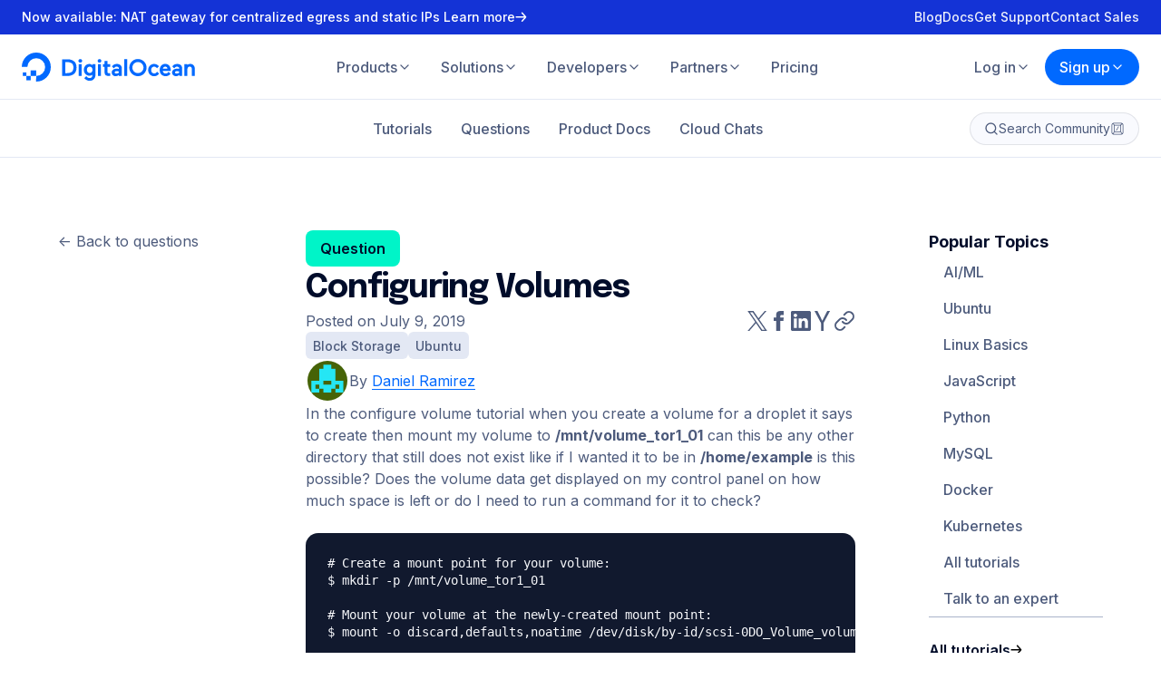

--- FILE ---
content_type: text/html; charset=utf-8
request_url: https://www.digitalocean.com/community/questions/configuring-volumes?comment=136496
body_size: 52498
content:
<!DOCTYPE html><html lang="en" dir="ltr"><head><meta charSet="utf-8" data-next-head=""/><meta name="viewport" content="minimum-scale=1, initial-scale=1, width=device-width, shrink-to-fit=no" data-next-head=""/><link rel="apple-touch-icon" sizes="180x180" href="/_next/static/media/apple-touch-icon.d7edaa01.png" data-next-head=""/><link rel="icon" sizes="192x192" href="/_next/static/media/android-chrome-192x192.f09059d8.png" data-next-head=""/><link rel="icon" sizes="512x512" href="/_next/static/media/android-chrome-512x512.5f2e6221.png" data-next-head=""/><link rel="icon" type="image/png" sizes="32x32" href="/_next/static/media/favicon-32x32.b7ef9ede.png" data-next-head=""/><link rel="icon" type="image/png" sizes="16x16" href="/_next/static/media/favicon-16x16.71c34517.png" data-next-head=""/><link rel="icon" type="image/x-icon" href="/_next/static/media/favicon.594d6067.ico" data-next-head=""/><meta name="theme-color" content="#0069ff" data-next-head=""/><meta name="twitter:card" content="summary" data-next-head=""/><meta name="twitter:image" content="https://www.digitalocean.com/_next/static/media/social-share-default.e8530e9e.jpeg" data-next-head=""/><meta property="og:type" content="website" data-next-head=""/><meta property="og:image" content="https://www.digitalocean.com/_next/static/media/social-share-default.e8530e9e.jpeg" data-next-head=""/><title data-next-head="">Configuring Volumes | DigitalOcean</title><meta name="description" content="In the configure volume tutorial when you create a volume for a droplet it says to create then mount my volume to /mnt/volume_tor1_01 can this be any o… " data-next-head=""/><meta name="twitter:title" content="Configuring Volumes | DigitalOcean" data-next-head=""/><meta name="twitter:description" content="In the configure volume tutorial when you create a volume for a droplet it says to create then mount my volume to /mnt/volume_tor1_01 can this be any o… " data-next-head=""/><meta name="og:title" content="Configuring Volumes | DigitalOcean" data-next-head=""/><meta name="og:description" content="In the configure volume tutorial when you create a volume for a droplet it says to create then mount my volume to /mnt/volume_tor1_01 can this be any o… " data-next-head=""/><meta property="og:type" content="QA Page" data-next-head=""/><link rel="canonical" href="https://www.digitalocean.com/community/questions/configuring-volumes" data-next-head=""/><link rel="preconnect" href="https://consent.trustarc.com"/><link rel="preload" href="/_next/static/media/5c9b804ec7dd51d9.p.woff2" as="font" type="font/woff2" crossorigin="anonymous" data-next-font=""/><link rel="preload" href="/_next/static/media/e4af272ccee01ff0.p.woff2" as="font" type="font/woff2" crossorigin="anonymous" data-next-font=""/><link rel="preload" href="/_next/static/media/bb3ef058b751a6ad.p.woff2" as="font" type="font/woff2" crossorigin="anonymous" data-next-font=""/><link rel="preload" href="/_next/static/css/e96ac6ddc50ac3a3.css" as="style"/><script type="application/ld+json" data-next-head="">{"@context":"https://schema.org","@type":"QAPage","mainEntity":{"@context":"https://schema.org","@type":"Question","name":"Configuring Volumes","text":"In the configure volume tutorial when you create a volume for a droplet it says to create then mount my volume to /mnt/volume_tor1_01 can this be any other directory that still does not exist like if I wanted it to be in /home/example is this possible? Does the volume data get displayed on my control panel on how much space is left or do I need to run a command for it to check? # Create a mount point for your volume: $ mkdir -p /mnt/volume_tor1_01 # Mount your volume at the newly-created mount point: $ mount -o discard,defaults,noatime /dev/disk/by-id/scsi-0DO_Volume_volume-tor1-01 /mnt/volume_tor1_01 # Change fstab so the volume will be mounted after a reboot $ echo &#039;/dev/disk/by-id/scsi-0DO_Volume_volume-tor1-01 /mnt/volume_tor1_01 ext4 defaults,nofail,discard 0 0&#039; | sudo tee -a /etc/fstab ","dateCreated":"2019-07-09T08:48:15.140Z","dateModified":"2019-07-09T08:48:15.140Z","author":{"@type":"Person","name":"Daniel Ramirez","url":"https://www.digitalocean.com/community/users/darg367"},"answerCount":1,"suggestedAnswer":[{"@type":"Answer","text":"Hello, Yes you can change the /mnt/volume_tor1_01 with another directory. So in the steps that you’ve provided just change /mnt/volume_tor1_01 to /home/example: # Create a mount point for your volume: $ mkdir -p /home/example # Mount your volume at the newly-created mount point: $ mount -o discard,defaults,noatime /dev/disk/by-id/scsi-0DO_Volume_volume-tor1-01 /home/example # Change fstab so the volume will be mounted after a reboot $ echo &#039;/dev/disk/by-id/scsi-0DO_Volume_volume-tor1-01 /home/example ext4 defaults,nofail,discard 0 0&#039; | sudo tee -a /etc/fstab Hope that this helps!Bobby ","dateCreated":"2019-07-10T09:53:18.436Z","url":"https://www.digitalocean.com/community/questions/configuring-volumes?comment=136496","author":{"@type":"Person","name":"Bobby","url":"https://www.digitalocean.com/community/users/bobbyiliev"}}],"acceptedAnswer":{"@type":"Answer","text":"Hello, Yes you can change the /mnt/volume_tor1_01 with another directory. So in the steps that you’ve provided just change /mnt/volume_tor1_01 to /home/example: # Create a mount point for your volume: $ mkdir -p /home/example # Mount your volume at the newly-created mount point: $ mount -o discard,defaults,noatime /dev/disk/by-id/scsi-0DO_Volume_volume-tor1-01 /home/example # Change fstab so the volume will be mounted after a reboot $ echo &#039;/dev/disk/by-id/scsi-0DO_Volume_volume-tor1-01 /home/example ext4 defaults,nofail,discard 0 0&#039; | sudo tee -a /etc/fstab Hope that this helps!Bobby ","dateCreated":"2019-07-10T09:53:18.436Z","url":"https://www.digitalocean.com/community/questions/configuring-volumes?comment=136496","author":{"@type":"Person","name":"Bobby","url":"https://www.digitalocean.com/community/users/darg367"}}}}</script><script type="text/javascript" src="https://cdn.amplitude.com/script/deb86ab4f1db664150dfadff7652c966.experiment.js"></script><link rel="stylesheet" href="/_next/static/css/e96ac6ddc50ac3a3.css" data-n-g=""/><noscript data-n-css=""></noscript><script defer="" noModule="" src="/_next/static/chunks/polyfills-42372ed130431b0a.js"></script><script src="/_next/static/chunks/webpack-16a6e7d15610554f.js" defer=""></script><script src="/_next/static/chunks/framework-600197a047e2aae2.js" defer=""></script><script src="/_next/static/chunks/main-df938f3500556d0e.js" defer=""></script><script src="/_next/static/chunks/pages/_app-57241823d4f1f634.js" defer=""></script><script src="/_next/static/chunks/18748db6-6523f93d3cdd3c56.js" defer=""></script><script src="/_next/static/chunks/c2772f35-609f1f665348d723.js" defer=""></script><script src="/_next/static/chunks/2410-a57ee10e32300751.js" defer=""></script><script src="/_next/static/chunks/6625-091a5d09e9decbb0.js" defer=""></script><script src="/_next/static/chunks/6649-b54729d07361cf6e.js" defer=""></script><script src="/_next/static/chunks/3268-c358f9e25c9ee19e.js" defer=""></script><script src="/_next/static/chunks/4912-917585fc2d234706.js" defer=""></script><script src="/_next/static/chunks/6053-9acf83bc4002d226.js" defer=""></script><script src="/_next/static/chunks/5413-b25c1c0d7ebc7582.js" defer=""></script><script src="/_next/static/chunks/1392-ea575689f5385834.js" defer=""></script><script src="/_next/static/chunks/7950-e2599a8b0b0dcd3a.js" defer=""></script><script src="/_next/static/chunks/1537-6195aa33d75e59a4.js" defer=""></script><script src="/_next/static/chunks/5140-f4a4dc9133ba4ff8.js" defer=""></script><script src="/_next/static/chunks/4167-8d3c7db4086ddbae.js" defer=""></script><script src="/_next/static/chunks/7693-7527d06c3d04bd55.js" defer=""></script><script src="/_next/static/chunks/pages/community/questions/%5Bslug%5D-963c2d88b411b42e.js" defer=""></script><script src="/_next/static/7516b4e065cf2fd85da1111273781b8d06578f89/_buildManifest.js" defer=""></script><script src="/_next/static/7516b4e065cf2fd85da1111273781b8d06578f89/_ssgManifest.js" defer=""></script><style data-styled="" data-styled-version="6.1.17">.hziWEG{bottom:40px;display:flex;flex-direction:column;gap:4px;left:24px;max-width:calc(100% - 48px);position:fixed;z-index:99999;}/*!sc*/
.hziWEG svg{align-self:flex-start;margin-top:4px;}/*!sc*/
@media (min-width:768px){.hziWEG{left:40px;}}/*!sc*/
@media (min-width:1280px){.hziWEG{left:64px;}}/*!sc*/
data-styled.g1[id="NotificationsStyles__NotificationsContainer-sc-69d0afda-0"]{content:"hziWEG,"}/*!sc*/
.fGqDdb{text-decoration:none;}/*!sc*/
.fGqDdb.button-link{align-items:center;background-color:transparent;border:1px solid #080b2d;border-radius:100px;color:#080b2d;cursor:pointer;display:flex;font-size:1em;font-weight:700;justify-content:center;padding:16px 32px;transition:all 0.3s ease;}/*!sc*/
.fGqDdb.button-link:hover{background-color:rgba(0,105,255,0.15);color:#080b2d;transition:all 0.3s ease;}/*!sc*/
.fGqDdb.button-link:focus{background-color:rgba(0,105,255,0.15);border:1px solid transparent;color:#0069ff;}/*!sc*/
.fGqDdb.button-link.is-squared{border-radius:8px;}/*!sc*/
.fGqDdb.button-link.is-primary{background-color:#1633ff;border:1px solid #1633ff;color:#fff;transition:all 0.3s ease;}/*!sc*/
.fGqDdb.button-link.is-primary:hover{background-color:#0069ff;border:1px solid #0069ff;color:#fff!important;transition:all 0.3s ease;}/*!sc*/
.fGqDdb.button-link.is-primary:disabled{background-color:#c4c9d6!important;border:1px solid #c4c9d6!important;color:#fff;}/*!sc*/
.fGqDdb.button-link.is-primary.is-outlined{border:1px solid #0069ff;color:#0069ff;}/*!sc*/
.fGqDdb.button-link.is-primary.is-outlined:hover{background-color:rgba(0,105,255,0.1);border:1px solid #0069ff!important;color:#0069ff!important;}/*!sc*/
.fGqDdb.button-link.is-primary.is-outlined:disabled{background-color:#fff!important;border:1px solid #8690a9!important;color:#8690a9!important;}/*!sc*/
.fGqDdb.button-link.is-white{background-color:#fff;border:1px solid #fff;color:#0069ff;transition:all 0.3s ease;}/*!sc*/
.fGqDdb.button-link.is-white:hover{background-color:rgba(225,225,225,0.9);border:1px solid rgba(225,225,225,0.9);color:#0069ff!important;transition:all 0.3s ease;}/*!sc*/
.fGqDdb.button-link.is-white:disabled{border:1px solid #8690a9!important;color:#8690a9!important;}/*!sc*/
.fGqDdb.button-link.is-white.is-outlined{background-color:transparent;border:1px solid rgba(255,255,255,0.8);color:rgba(255,255,255,0.8);}/*!sc*/
.fGqDdb.button-link.is-white.is-outlined:hover{background-color:transparent;border:1px solid rgba(255,255,255,1);color:rgba(255,255,255,1)!important;}/*!sc*/
.fGqDdb.button-link.is-green{background-color:#15CD72;border:1px solid #15CD72;color:#fff;transition:all 0.3s ease;}/*!sc*/
.fGqDdb.button-link.is-green:hover{background-color:rgba(21, 205, 114, 0.9);border:1px solid rgba(21, 205, 114, 0.9);color:#fff!important;transition:all 0.3s ease;}/*!sc*/
.fGqDdb.button-link.is-green:disabled{border:1px solid rgba(21, 205, 114, 0.3)!important;color:rgba(21, 205, 114, 0.3)!important;}/*!sc*/
.fGqDdb.button-link.is-green.is-outlined{background-color:transparent;border:1px solid rgba(21, 205, 114, 0.9);color:rgba(21, 205, 114, 0.9);}/*!sc*/
.fGqDdb.button-link.is-green.is-outlined:not(:disabled):hover{background-color:transparent;border:1px solid rgba(21, 205, 114, 1);color:rgba(21, 205, 114, 1);}/*!sc*/
.fGqDdb.button-link.is-outlined{background-color:transparent;border:1px solid #080b2d;color:#080b2d;transition:all 0.3s ease;}/*!sc*/
.fGqDdb.button-link.is-outlined:hover{border:1px solid #0069ff;color:#0069ff;transition:all 0.3s ease;}/*!sc*/
.fGqDdb.button-link.is-small{padding:12px 24px;}/*!sc*/
.fGqDdb.button-link.has-center-img{padding:15px 16px;}/*!sc*/
.fGqDdb.button-link.has-left-img >img{margin-right:8px;}/*!sc*/
.fGqDdb.button-link.mx-16{margin-left:16px;margin-right:16px;}/*!sc*/
.fGqDdb.button-link.is-gray3-color{box-shadow:0 6px 20px -6px rgba(11, 43, 158, 0.15);color:#24335a;font-size:16px;font-weight:600;line-height:24px;}/*!sc*/
data-styled.g6[id="LazyLink___StyledLink-sc-679fc0ad-0"]{content:"fGqDdb,"}/*!sc*/
.heSvdb{text-decoration:none;}/*!sc*/
.heSvdb.button-link{align-items:center;background-color:transparent;border:1px solid #080b2d;border-radius:100px;color:#080b2d;cursor:pointer;display:flex;font-size:1em;font-weight:700;justify-content:center;padding:16px 32px;transition:all 0.3s ease;}/*!sc*/
.heSvdb.button-link:hover{background-color:rgba(0,105,255,0.15);color:#080b2d;transition:all 0.3s ease;}/*!sc*/
.heSvdb.button-link:focus{background-color:rgba(0,105,255,0.15);border:1px solid transparent;color:#0069ff;}/*!sc*/
.heSvdb.button-link.is-squared{border-radius:8px;}/*!sc*/
.heSvdb.button-link.is-primary{background-color:#1633ff;border:1px solid #1633ff;color:#fff;transition:all 0.3s ease;}/*!sc*/
.heSvdb.button-link.is-primary:hover{background-color:#0069ff;border:1px solid #0069ff;color:#fff!important;transition:all 0.3s ease;}/*!sc*/
.heSvdb.button-link.is-primary:disabled{background-color:#c4c9d6!important;border:1px solid #c4c9d6!important;color:#fff;}/*!sc*/
.heSvdb.button-link.is-primary.is-outlined{border:1px solid #0069ff;color:#0069ff;}/*!sc*/
.heSvdb.button-link.is-primary.is-outlined:hover{background-color:rgba(0,105,255,0.1);border:1px solid #0069ff!important;color:#0069ff!important;}/*!sc*/
.heSvdb.button-link.is-primary.is-outlined:disabled{background-color:#fff!important;border:1px solid #8690a9!important;color:#8690a9!important;}/*!sc*/
.heSvdb.button-link.is-white{background-color:#fff;border:1px solid #fff;color:#0069ff;transition:all 0.3s ease;}/*!sc*/
.heSvdb.button-link.is-white:hover{background-color:rgba(225,225,225,0.9);border:1px solid rgba(225,225,225,0.9);color:#0069ff!important;transition:all 0.3s ease;}/*!sc*/
.heSvdb.button-link.is-white:disabled{border:1px solid #8690a9!important;color:#8690a9!important;}/*!sc*/
.heSvdb.button-link.is-white.is-outlined{background-color:transparent;border:1px solid rgba(255,255,255,0.8);color:rgba(255,255,255,0.8);}/*!sc*/
.heSvdb.button-link.is-white.is-outlined:hover{background-color:transparent;border:1px solid rgba(255,255,255,1);color:rgba(255,255,255,1)!important;}/*!sc*/
.heSvdb.button-link.is-green{background-color:#15CD72;border:1px solid #15CD72;color:#fff;transition:all 0.3s ease;}/*!sc*/
.heSvdb.button-link.is-green:hover{background-color:rgba(21, 205, 114, 0.9);border:1px solid rgba(21, 205, 114, 0.9);color:#fff!important;transition:all 0.3s ease;}/*!sc*/
.heSvdb.button-link.is-green:disabled{border:1px solid rgba(21, 205, 114, 0.3)!important;color:rgba(21, 205, 114, 0.3)!important;}/*!sc*/
.heSvdb.button-link.is-green.is-outlined{background-color:transparent;border:1px solid rgba(21, 205, 114, 0.9);color:rgba(21, 205, 114, 0.9);}/*!sc*/
.heSvdb.button-link.is-green.is-outlined:not(:disabled):hover{background-color:transparent;border:1px solid rgba(21, 205, 114, 1);color:rgba(21, 205, 114, 1);}/*!sc*/
.heSvdb.button-link.is-outlined{background-color:transparent;border:1px solid #080b2d;color:#080b2d;transition:all 0.3s ease;}/*!sc*/
.heSvdb.button-link.is-outlined:hover{border:1px solid #0069ff;color:#0069ff;transition:all 0.3s ease;}/*!sc*/
.heSvdb.button-link.is-small{padding:12px 24px;}/*!sc*/
.heSvdb.button-link.has-center-img{padding:15px 16px;}/*!sc*/
.heSvdb.button-link.has-left-img >img{margin-right:8px;}/*!sc*/
.heSvdb.button-link.mx-16{margin-left:16px;margin-right:16px;}/*!sc*/
.heSvdb.button-link.is-gray3-color{box-shadow:0 6px 20px -6px rgba(11, 43, 158, 0.15);color:#24335a;font-size:16px;font-weight:600;line-height:24px;}/*!sc*/
data-styled.g7[id="LazyLink___StyledA-sc-679fc0ad-1"]{content:"heSvdb,"}/*!sc*/
.pOeAi{background-color:#FFF;padding:80px 24px;}/*!sc*/
@media (min-width:768px){.pOeAi{padding:104px 40px;}}/*!sc*/
@media (min-width:1024px){.pOeAi{padding:128px 0;}}/*!sc*/
data-styled.g14[id="FooterStyles__StyledSection-sc-19041032-0"]{content:"pOeAi,"}/*!sc*/
.kPYwDv{padding:0;color:#4D5B7C;transition:color 350ms ease;}/*!sc*/
.kPYwDv:hover,.kPYwDv:focus{color:#000C2A;}/*!sc*/
data-styled.g15[id="SocialStyles__StyledSocial-sc-993f292f-0"]{content:"kPYwDv,"}/*!sc*/
.ffedqn{transform-box:fill-box;transform-origin:0 0;transition:stroke-dashoffset 750ms cubic-bezier(0.68, -0.6, 0.32, 1.6),stroke-dasharray 750ms cubic-bezier(0.68, -0.6, 0.32, 1.6),transform 375ms cubic-bezier(0.68, -0.6, 0.32, 1.6);}/*!sc*/
data-styled.g16[id="DigitalOceanSmileyStyles__StyledCircle-sc-64ca7b97-0"]{content:"ffedqn,"}/*!sc*/
.iMTpXy{transform-box:fill-box;transform-origin:0 0;transition:transform 375ms cubic-bezier(0.68, -0.6, 0.32, 1.6) 375ms,opacity 187.5ms cubic-bezier(0.68, -0.6, 0.32, 1.6) 375ms;}/*!sc*/
data-styled.g17[id="DigitalOceanSmileyStyles__StyledPixelSm-sc-64ca7b97-1"]{content:"iMTpXy,"}/*!sc*/
.iPjerR{transform-box:fill-box;transform-origin:0 100%;transition:transform 750ms cubic-bezier(0.68, -0.6, 0.32, 1.6);}/*!sc*/
data-styled.g18[id="DigitalOceanSmileyStyles__StyledPixelMd-sc-64ca7b97-2"]{content:"iPjerR,"}/*!sc*/
.bImxhS{transform-box:fill-box;transform-origin:0 50%;transition:transform 750ms cubic-bezier(0.68, -0.6, 0.32, 1.6);}/*!sc*/
data-styled.g19[id="DigitalOceanSmileyStyles__StyledPixelLg-sc-64ca7b97-3"]{content:"bImxhS,"}/*!sc*/
.dKkQH{cursor:pointer;overflow:visible;}/*!sc*/
.dKkQH:hover .DigitalOceanSmileyStyles__StyledCircle-sc-64ca7b97-0,.dKkQH:focus .DigitalOceanSmileyStyles__StyledCircle-sc-64ca7b97-0{stroke-dasharray:113.88273369263 113.88273369263;stroke-dashoffset:0;transform:translate(0,-13.75px);transition:stroke-dashoffset 750ms cubic-bezier(0.68, -0.6, 0.32, 1.6),stroke-dasharray 750ms cubic-bezier(0.68, -0.6, 0.32, 1.6),transform 375ms cubic-bezier(0.68, -0.6, 0.32, 1.6) 375ms;}/*!sc*/
.dKkQH:hover .DigitalOceanSmileyStyles__StyledPixelSm-sc-64ca7b97-1,.dKkQH:focus .DigitalOceanSmileyStyles__StyledPixelSm-sc-64ca7b97-1{opacity:0;transform:scale(0);transition:transform 375ms cubic-bezier(0.68, -0.6, 0.32, 1.6) 0ms,opacity 187.5ms cubic-bezier(0.68, -0.6, 0.32, 1.6) 562.5ms;}/*!sc*/
.dKkQH:hover .DigitalOceanSmileyStyles__StyledPixelMd-sc-64ca7b97-2,.dKkQH:focus .DigitalOceanSmileyStyles__StyledPixelMd-sc-64ca7b97-2{transform:translate(3.25px,-58.5px) translate(0,3.75px) scale(1.2777777777777777);}/*!sc*/
.dKkQH:hover .DigitalOceanSmileyStyles__StyledPixelLg-sc-64ca7b97-3,.dKkQH:focus .DigitalOceanSmileyStyles__StyledPixelLg-sc-64ca7b97-3{transform:translate(27.75px,-41.25px);}/*!sc*/
.dKkQH:focus{outline:none;}/*!sc*/
@media (hover:hover){.dKkQH:focus .DigitalOceanSmileyStyles__StyledPixelLg-sc-64ca7b97-3{animation:375ms cubic-bezier(0.68, -0.6, 0.32, 1.6) 0s 2 alternate lRCJp;}}/*!sc*/
data-styled.g20[id="DigitalOceanSmileyStyles__StyledSvg-sc-64ca7b97-4"]{content:"dKkQH,"}/*!sc*/
.kzKuqQ{align-items:center;display:flex;flex-direction:column;gap:32px;justify-content:space-between;margin:80px 0 0;}/*!sc*/
@media (min-width:768px){.kzKuqQ{flex-direction:row;}}/*!sc*/
data-styled.g21[id="CompanyDetailsStyles__StyledCompanyDetails-sc-29dc4d61-0"]{content:"kzKuqQ,"}/*!sc*/
.iwJKri{align-items:center;display:flex;flex-wrap:wrap;gap:16px;justify-content:center;text-align:center;}/*!sc*/
@media (min-width:768px){.iwJKri{flex-wrap:nowrap;}}/*!sc*/
.iwJKri svg{color:#0069FF;}/*!sc*/
.iwJKri a:hover{color:#000C2A;}/*!sc*/
data-styled.g22[id="CompanyDetailsStyles__StyledCompanyLogo-sc-29dc4d61-1"]{content:"iwJKri,"}/*!sc*/
.hkTpBf{display:flex;flex-wrap:wrap;gap:16px;justify-content:center;list-style:none;margin:0;max-width:12rem;padding:0;}/*!sc*/
@media (min-width:768px){.hkTpBf{max-width:none;}}/*!sc*/
data-styled.g23[id="CompanyDetailsStyles__StyledCompanySocials-sc-29dc4d61-2"]{content:"hkTpBf,"}/*!sc*/
.janZVK{display:none;}/*!sc*/
@media (min-width:768px){.janZVK{display:inline-flex;}}/*!sc*/
data-styled.g24[id="DigitalOceanStyles__StyledText-sc-cfc6b058-0"]{content:"janZVK,"}/*!sc*/
.dbyTeA{color:#0069ff;display:inline-flex;}/*!sc*/
data-styled.g25[id="DigitalOceanStyles__StyledLogo-sc-cfc6b058-1"]{content:"dbyTeA,"}/*!sc*/
.hbPWXq{isolation:isolate;position:sticky;top:0;z-index:1000;}/*!sc*/
.hbPWXq header{z-index:1000;}/*!sc*/
data-styled.g26[id="HeaderStyles__StyledHeader-sc-2183282b-0"]{content:"hbPWXq,"}/*!sc*/
.juljnD{display:flex;gap:8px;list-style-type:none;padding:0;white-space:nowrap;}/*!sc*/
@media (max-width:calc(768px - 1px)){.juljnD{gap:16px;}}/*!sc*/
@media (max-width:calc(768px - 1px)){.juljnD >li:first-child>a,.juljnD >li:first-child>button{box-shadow:0 0 0 1px #4D5B7C;color:#000C2A;}.juljnD >li:first-child>a:hover,.juljnD >li:first-child>button:hover{background-color:transparent;}}/*!sc*/
@media (max-width:calc(1024px - 1px)){.juljnD >li{flex-basis:0;flex-grow:1;}.juljnD >li >a,.juljnD >li >button{text-align:center;width:100%;}}/*!sc*/
.juljnD button{align-items:center;display:flex;gap:2px;}/*!sc*/
.juljnD button svg{flex-shrink:0;}/*!sc*/
data-styled.g27[id="HeaderStyles__StyledCTALinks-sc-2183282b-1"]{content:"juljnD,"}/*!sc*/
.UaHjG{position:relative;}/*!sc*/
.UaHjG >button,.UaHjG >a{justify-content:center;width:100%;}/*!sc*/
.UaHjG >button >svg,.UaHjG >a >svg{transition:transform 300ms ease-in-out;}/*!sc*/
@media (max-width:calc(768px - 1px)){.UaHjG:first-child >ul{left:0;right:initial;}.UaHjG:first-child >ul button{box-shadow:none;}.UaHjG:first-child >ul a{box-shadow:none;}}/*!sc*/
data-styled.g28[id="HeaderStyles__StyledCommunityCTA-sc-2183282b-2"]{content:"UaHjG,"}/*!sc*/
*,*::before,*::after{box-sizing:border-box;}/*!sc*/
*{margin:0;}/*!sc*/
html,body{font-family:'Inter',sans-serif;-moz-osx-font-smoothing:grayscale;-webkit-font-smoothing:antialiased;margin:0;min-height:100vh;padding:0;}/*!sc*/
@media (prefers-reduced-motion){html,body{animation:none!important;}}/*!sc*/
a{color:inherit;text-decoration:none;}/*!sc*/
input,button,textarea,select{font:inherit;}/*!sc*/
img,picture,video,canvas,svg{display:block;max-width:100%;}/*!sc*/
button{background:transparent;border:0;cursor:pointer;}/*!sc*/
input,textarea{font:inherit;}/*!sc*/
input::placeholder,textarea::placeholder{opacity:1;}/*!sc*/
data-styled.g36[id="sc-global-btwYbO1"]{content:"sc-global-btwYbO1,"}/*!sc*/
.cIQjzY{align-items:center;background-color:#E3E8F4;border-radius:6px;color:#4D5B7C;display:inline-flex;font-size:14px;font-weight:500;gap:4px;line-height:20px;padding:4px 8px;transition:background-color 300ms ease-in-out,color 300ms ease-in-out;cursor:pointer;}/*!sc*/
.cIQjzY svg{flex-shrink:0;}/*!sc*/
.cIQjzY:focus-visible{outline-offset:2px;outline-style:solid;outline-width:2px;}/*!sc*/
.cIQjzY:hover{background-color:#0069FF;color:#FFF;}/*!sc*/
.cIQjzY:focus-visible{background-color:#0069FF;color:#FFF;outline-color:#0069FF;}/*!sc*/
data-styled.g37[id="Tagstyles-sc-ohbvtg-0"]{content:"cIQjzY,"}/*!sc*/
.cfrUAh{margin:0;font-family:'Inter',sans-serif;font-size:14px;letter-spacing:0;line-height:20px;font-weight:500;}/*!sc*/
.hYDWWk{margin:0;font-family:'Inter',sans-serif;font-size:16px;letter-spacing:0;line-height:24px;font-weight:400;border:0;clip:rect(0 0 0 0);clip-path:inset(50%);height:1px;margin:-1px;overflow:hidden;padding:0;position:absolute;white-space:nowrap;width:1px;}/*!sc*/
.boBVPL{margin:0;font-family:'Inter',sans-serif;font-size:16px;letter-spacing:0;line-height:24px;font-weight:500;}/*!sc*/
.kRgfoQ{margin:0;color:#000C2A;font-family:'Inter',sans-serif;font-size:14px;letter-spacing:0;line-height:20px;font-weight:700;}/*!sc*/
.cjxDLc{margin:0;color:#000C2A;font-family:'Inter',sans-serif;font-size:16px;letter-spacing:0;line-height:24px;font-weight:500;}/*!sc*/
.jfxkfG{margin:0;color:#4D5B7C;font-family:'Inter',sans-serif;font-size:16px;letter-spacing:0;line-height:24px;font-weight:400;}/*!sc*/
.gEWWaf{margin:0;color:#4D5B7C;font-family:'Inter',sans-serif;font-size:16px;letter-spacing:0;line-height:24px;font-weight:500;}/*!sc*/
.gDBvTF{margin:0;color:#000C2A;font-family:'Inter',sans-serif;font-size:14px;letter-spacing:0;line-height:20px;font-weight:600;}/*!sc*/
.bYkLtw{margin:0;color:#4D5B7C;font-family:'Inter',sans-serif;font-size:14px;letter-spacing:0;line-height:20px;font-weight:400;}/*!sc*/
.beFJOf{margin:0;color:#000C2A;font-family:'Inter',sans-serif;font-size:16px;letter-spacing:0;line-height:24px;font-weight:600;}/*!sc*/
.dFfXTG{margin:0;color:#000C2A;font-family:'Inter',sans-serif;font-size:16px;letter-spacing:0;line-height:24px;font-weight:700;}/*!sc*/
.eFOBZC{margin:0;font-family:'Inter',sans-serif;font-size:16px;letter-spacing:0;line-height:24px;font-weight:400;}/*!sc*/
.dJAfuo{margin:0;font-family:'Inter',sans-serif;font-size:14px;letter-spacing:0;line-height:20px;font-weight:400;}/*!sc*/
.gZmLkP{margin:0;font-family:'Epilogue',sans-serif;font-size:24px;letter-spacing:0;line-height:32px;font-weight:700;}/*!sc*/
.cNamtl{margin:0;font-family:'Inter',sans-serif;font-size:18px;letter-spacing:0;line-height:26px;font-weight:700;}/*!sc*/
.iBcJoo{margin:0;color:#000C2A;font-family:'Epilogue',sans-serif;font-size:28px;letter-spacing:0;line-height:36px;font-weight:700;}/*!sc*/
@media (min-width: 768px){.iBcJoo{font-size:36px;letter-spacing:-1px;line-height:48px;}}/*!sc*/
.iWCuto{margin:0;font-family:'Inter',sans-serif;font-size:16px;letter-spacing:0;line-height:24px;font-weight:600;}/*!sc*/
.dHSEIi{margin:0;color:#000C2A;font-family:'Inter',sans-serif;font-size:14px;letter-spacing:0;line-height:20px;font-weight:500;}/*!sc*/
.ksVSFl{margin:0;color:#FFF;font-family:'Inter',sans-serif;font-size:14px;letter-spacing:0;line-height:20px;font-weight:400;}/*!sc*/
.twcFJ{margin:0;color:#4D5B7C;font-family:'Inter',sans-serif;font-size:12px;letter-spacing:0;line-height:18px;font-weight:400;}/*!sc*/
.jabLxh{margin:0;color:#4D5B7C;font-family:'Inter',sans-serif;font-size:14px;letter-spacing:0;line-height:20px;font-weight:500;}/*!sc*/
.eKoZjz{margin:0;color:#000C2A;font-family:'Inter',sans-serif;font-size:12px;letter-spacing:0;line-height:18px;font-weight:500;}/*!sc*/
.hEnRTe{margin:0;color:#000C2A;font-family:'Inter',sans-serif;font-size:18px;letter-spacing:0;line-height:26px;font-weight:700;}/*!sc*/
.eAHmkj{margin:0;color:#000C2A;font-family:'Epilogue',sans-serif;font-size:20px;letter-spacing:0;line-height:28px;font-weight:700;}/*!sc*/
.cDjKzv{margin:0;font-family:'Epilogue',sans-serif;font-size:28px;letter-spacing:0;line-height:36px;font-weight:700;}/*!sc*/
@media (min-width: 768px){.cDjKzv{font-size:36px;letter-spacing:-1px;line-height:48px;}}/*!sc*/
.lpkpkz{margin:0;color:#FFF;font-family:'Inter',sans-serif;font-size:16px;letter-spacing:0;line-height:24px;font-weight:400;}/*!sc*/
data-styled.g38[id="Typographystyles-sc-o7qsl9-0"]{content:"cfrUAh,hYDWWk,boBVPL,kRgfoQ,cjxDLc,jfxkfG,gEWWaf,gDBvTF,bYkLtw,beFJOf,dFfXTG,eFOBZC,dJAfuo,gZmLkP,cNamtl,iBcJoo,iWCuto,dHSEIi,ksVSFl,twcFJ,jabLxh,eKoZjz,hEnRTe,eAHmkj,cDjKzv,lpkpkz,"}/*!sc*/
.gkzjZk{--k-container-padding:24px;--k-container-max-width:1088px;margin:0 auto;max-width:calc( var(--k-container-max-width) + calc(var(--k-container-padding) * 2) );padding:0 var(--k-container-padding);width:100%;}/*!sc*/
@media (min-width: 768px){.gkzjZk{--k-container-padding:40px;}}/*!sc*/
data-styled.g45[id="Containerstyles-sc-11hjsrs-0"]{content:"gkzjZk,"}/*!sc*/
.iHjCUC{align-items:center;display:inline-flex;gap:8px;line-height:1.5;position:relative;text-decoration:none;}/*!sc*/
.iHjCUC::after{background:currentColor;bottom:2px;content:'';height:1.5px;left:0;position:absolute;transform:scaleX(0);transform-origin:0 0;transition:transform 300ms ease-in-out;width:100%;}/*!sc*/
.iHjCUC path{transition:transform 300ms ease-in-out;}/*!sc*/
.iHjCUC path:nth-child(1){transform:translateX(-5px);}/*!sc*/
.iHjCUC path:nth-child(2){transform:scaleX(0.6333333333);transform-origin:0 0;}/*!sc*/
.iHjCUC:hover::after,.iHjCUC:focus::after{transform:scaleX(1);}/*!sc*/
.iHjCUC:hover path:nth-child(1),.iHjCUC:focus path:nth-child(1){transform:translateX(0);}/*!sc*/
.iHjCUC:hover path:nth-child(2),.iHjCUC:focus path:nth-child(2){transform:scaleX(1);}/*!sc*/
.iHjCUC svg{flex-shrink:0;height:12px;width:18px;}/*!sc*/
data-styled.g46[id="LinkTextstyles-sc-jz3jcd-0"]{content:"iHjCUC,"}/*!sc*/
.bQhQdd{color:#4D5B7C;font-size:1rem;position:relative;z-index:0;}/*!sc*/
.bQhQdd h1,.bQhQdd h2,.bQhQdd h3,.bQhQdd h4,.bQhQdd h5,.bQhQdd h6,.bQhQdd p{margin:1.5rem 0;}/*!sc*/
.bQhQdd h1:first-child,.bQhQdd h2:first-child,.bQhQdd h3:first-child,.bQhQdd h4:first-child,.bQhQdd h5:first-child,.bQhQdd h6:first-child,.bQhQdd p:first-child{margin-top:0;}/*!sc*/
.bQhQdd h1:last-child,.bQhQdd h2:last-child,.bQhQdd h3:last-child,.bQhQdd h4:last-child,.bQhQdd h5:last-child,.bQhQdd h6:last-child,.bQhQdd p:last-child{margin-bottom:0;}/*!sc*/
.bQhQdd h1 a,.bQhQdd h2 a,.bQhQdd h3 a,.bQhQdd h4 a,.bQhQdd h5 a,.bQhQdd h6 a{background-size:0 0;color:inherit;text-decoration:none;}/*!sc*/
.bQhQdd h1 a:hover,.bQhQdd h1 a:focus,.bQhQdd h2 a:hover,.bQhQdd h2 a:focus,.bQhQdd h3 a:hover,.bQhQdd h3 a:focus,.bQhQdd h4 a:hover,.bQhQdd h4 a:focus,.bQhQdd h5 a:hover,.bQhQdd h5 a:focus,.bQhQdd h6 a:hover,.bQhQdd h6 a:focus{color:#000C2A;background-size:0 0;}/*!sc*/
.bQhQdd h1{font-size:2.25rem;line-height:3rem;letter-spacing:-0.0625rem;}/*!sc*/
.bQhQdd h2{font-size:1.5rem;line-height:2rem;letter-spacing:0;}/*!sc*/
.bQhQdd h3{font-size:1.25rem;line-height:1.75rem;letter-spacing:0;}/*!sc*/
.bQhQdd h4{font-size:1.125rem;line-height:1.625rem;letter-spacing:0;}/*!sc*/
.bQhQdd h5{margin:0.5rem 0;font-size:1rem;line-height:1.5rem;}/*!sc*/
.bQhQdd h6{margin:0.5rem 0;font-size:0.875rem;line-height:1.6rem;}/*!sc*/
.bQhQdd h5+p,.bQhQdd h6+p{margin-top:0.5rem;}/*!sc*/
.bQhQdd p{line-height:1.5rem;}/*!sc*/
@media only screen and (max-width: 375px){.bQhQdd p code{word-break:break-all;}}/*!sc*/
.bQhQdd ol,.bQhQdd ul{list-style-type:disc;margin-bottom:1.5rem;padding-left:2.5rem;}/*!sc*/
@media only screen and (max-width: 768px){.bQhQdd ol,.bQhQdd ul{list-style-position:inside;padding-left:0;}}/*!sc*/
.bQhQdd ol li,.bQhQdd ul li{margin-bottom:0.5rem;}/*!sc*/
.bQhQdd ol{list-style-type:decimal;}/*!sc*/
.bQhQdd a{background:linear-gradient(#0069FF, #0069FF) center bottom/100% 1px no-repeat;border-bottom:none;color:#0069FF;text-decoration:none;transition:background 300ms ease-in-out,color 300ms ease-in-out;}/*!sc*/
.bQhQdd a:hover,.bQhQdd a:focus{background:linear-gradient(#1433D6, #1433D6) center bottom/100% 100% no-repeat;color:#FFFFFF;}/*!sc*/
.bQhQdd a:hover code,.bQhQdd a:focus code{background:linear-gradient(#0069FF, #0069FF) center calc(100% - 0.25em)/100% 1px no-repeat,linear-gradient(#E3E8F4, #E3E8F4) center top/100% 0% no-repeat;color:#FFFFFF;}/*!sc*/
.bQhQdd a code{background:linear-gradient(#0069FF, #0069FF) center calc(100% - 0.25em)/100% 1px no-repeat,linear-gradient(#E3E8F4, #E3E8F4) center top/100% 100% no-repeat;transition:background 300ms ease-in-out,color 300ms ease-in-out;}/*!sc*/
.bQhQdd blockquote{border-left:0.125rem solid #8A96B5;border-radius:0.125rem;color:#8A96B5;display:block;font-size:1.125rem;margin:0 0 1.5rem 1.5rem;padding:0 0 0 1rem;}/*!sc*/
.bQhQdd blockquote a{border-bottom:1px dotted #8A96B5;color:#8A96B5;}/*!sc*/
.bQhQdd blockquote a:hover,.bQhQdd blockquote a:focus{border-bottom-style:solid;}/*!sc*/
.bQhQdd img,.bQhQdd figure{border:solid 0.125rem #D6DCEA;border-radius:1rem;display:block;margin:1rem auto;max-width:100%;}/*!sc*/
.bQhQdd img[align=left]{float:unset;margin-left:0;}/*!sc*/
.bQhQdd img[align=right]{float:unset;margin-right:0;}/*!sc*/
.bQhQdd figure{overflow:hidden;padding:2rem 2.5rem;}/*!sc*/
.bQhQdd figure:has(img[align=left]){margin-left:0;width:fit-content;}/*!sc*/
.bQhQdd figure:has(img[align=right]){margin-right:0;width:fit-content;}/*!sc*/
.bQhQdd figure img{border:none;border-radius:0;margin:0 auto;}/*!sc*/
.bQhQdd figure figcaption{border-top:solid 0.125rem #D6DCEA;background:#F9FAFE;font-size:1rem;text-align:center;padding:1.5rem 0.625rem;margin:2rem -2.5rem -2.5rem;}/*!sc*/
.bQhQdd pre,.bQhQdd code{background-color:#E3E8F4;border-radius:0.375rem;color:#4D5B7C;font-size:0.875em;padding:0.25rem 0.375rem;font-style:normal;}/*!sc*/
.bQhQdd pre{background:#11192E;color:#F7F8FB;}/*!sc*/
.bQhQdd pre code{color:#F7F8FB;}/*!sc*/
.bQhQdd pre.prefixed code ol li::before{color:#F7F8FB;}/*!sc*/
.bQhQdd pre.prefixed.line_numbers code ol li::before{border-right-color:rgba(247, 248, 251, 0.5);}/*!sc*/
.bQhQdd pre{border-radius:1em;box-shadow:inset 0 0 0 0.125em rgba(17, 25, 46, 0.1);display:block;margin:1em 0;overflow:auto;overflow-wrap:normal;padding:1.5rem;white-space:normal;word-wrap:normal;}/*!sc*/
.bQhQdd pre code{background:none;border-radius:0;color:inherit;font-size:1em;padding:0;white-space:pre;}/*!sc*/
.bQhQdd table{border-collapse:collapse;width:100%;}/*!sc*/
.bQhQdd table thead tr{border-bottom:1px dashed #D6DCEA;}/*!sc*/
.bQhQdd table thead tr th{color:#000C2A;font-weight:700;padding:1rem 0.75rem;}/*!sc*/
.bQhQdd table tbody tr{border-bottom:1px solid #D6DCEA;}/*!sc*/
.bQhQdd table tbody tr td{color:#4D5B7C;padding:1.5rem 0.75rem;}/*!sc*/
.bQhQdd table th:first-child,.bQhQdd table td:first-child{padding-left:0;}/*!sc*/
.bQhQdd table th:last-child,.bQhQdd table td:last-child{padding-right:0;}/*!sc*/
.bQhQdd div[class*=tool-embed]{border-radius:0.5rem!important;}/*!sc*/
.bQhQdd div[class*=tool-embed] a{border-radius:99px!important;}/*!sc*/
.bQhQdd div[class*=tool-embed] a:hover{background:#1433D6!important;}/*!sc*/
.bQhQdd .youtube{border-radius:1em;display:block;height:auto;overflow:hidden;max-width:100%;}/*!sc*/
.bQhQdd .wistia{border-radius:1em;display:block;height:auto;overflow:hidden;max-width:100%;}/*!sc*/
.bQhQdd .vimeo{border-radius:1em;display:block;height:auto;overflow:hidden;max-width:100%;}/*!sc*/
.bQhQdd .rsvp{background:#0069FF;border:none;border-radius:2rem;box-sizing:border-box;color:#FFFFFF;cursor:pointer;font-size:1rem;font-weight:700;line-height:1;padding:0.375rem 1rem;transition:background 0.25s ease;}/*!sc*/
.bQhQdd .rsvp:disabled{background:#E3E8F4;color:#FFFFFF;cursor:not-allowed;}/*!sc*/
.bQhQdd .rsvp:not(:disabled):hover,.bQhQdd .rsvp:not(:disabled):focus{background:#1433D6;}/*!sc*/
.bQhQdd .terminal{background:#0069FF;border:none;border-radius:2rem;box-sizing:border-box;color:#FFFFFF;cursor:pointer;font-size:1rem;font-weight:700;line-height:1;padding:0.375rem 1rem;transition:background 0.25s ease;}/*!sc*/
.bQhQdd .terminal:disabled{background:#E3E8F4;color:#FFFFFF;cursor:not-allowed;}/*!sc*/
.bQhQdd .terminal:not(:disabled):hover,.bQhQdd .terminal:not(:disabled):focus{background:#1433D6;}/*!sc*/
.bQhQdd .columns{display:flex;flex-flow:row nowrap;gap:1.5rem;}/*!sc*/
@media only screen and (max-width: 768px){.bQhQdd .columns{flex-flow:row wrap;}}/*!sc*/
@media only screen and (max-width: 375px){.bQhQdd .columns{flex-flow:column;}}/*!sc*/
.bQhQdd .columns .column{flex-basis:100%;flex-grow:1;}/*!sc*/
@media only screen and (max-width: 768px){.bQhQdd .columns .column{flex-basis:auto;}}/*!sc*/
.bQhQdd details:not(.collapsible){background:#F9FAFE;border:1px solid #D6DCEA;border-radius:0.5rem;padding:1.5rem;margin:1.5rem 0;}/*!sc*/
.bQhQdd details:not(.collapsible)[open]>summary{border-bottom:1px solid #A9B3CA;padding:0 1em 1em 0;margin:0 0 1em;}/*!sc*/
.bQhQdd details:not(.collapsible)[open]>summary::after{content:"−";}/*!sc*/
.bQhQdd details:not(.collapsible)[open]>p{margin:0 0 1em;}/*!sc*/
.bQhQdd details:not(.collapsible)[open]>p:first-child{margin:0;}/*!sc*/
.bQhQdd details:not(.collapsible)[open]>p:last-child{margin:0;}/*!sc*/
.bQhQdd details:not(.collapsible) summary{cursor:pointer;list-style:none;padding:0 1em 0 0;position:relative;}/*!sc*/
.bQhQdd details:not(.collapsible) summary::-webkit-details-marker,.bQhQdd details:not(.collapsible) summary::marker{display:none;}/*!sc*/
.bQhQdd details:not(.collapsible) summary::after{content:"+";display:block;position:absolute;top:0%;right:0;}/*!sc*/
.bQhQdd .twitter .twitter-tweet-rendered{margin:1rem auto;}/*!sc*/
.bQhQdd .twitter[align=left]{float:unset;}/*!sc*/
.bQhQdd .twitter[align=left] .twitter-tweet-rendered{margin-left:0;}/*!sc*/
.bQhQdd .twitter[align=right]{float:unset;}/*!sc*/
.bQhQdd .twitter[align=right] .twitter-tweet-rendered{margin-right:0;}/*!sc*/
.bQhQdd .instagram .instagram-media{margin-left:0!important;}/*!sc*/
.bQhQdd .instagram[align=center] .instagram-media{margin:1rem auto!important;}/*!sc*/
.bQhQdd .instagram[align=right] .instagram-media{margin-right:0!important;}/*!sc*/
.bQhQdd .slideshow{position:relative;overflow:hidden;}/*!sc*/
.bQhQdd .slideshow .action{background-color:hsla(0, 10%, 70%, 0.2);border:1px solid #666666;border-radius:50%;color:#666666;cursor:pointer;font-size:2rem;height:1.875rem;line-height:1.375rem;position:absolute;text-align:center;top:50%;width:1.875rem;z-index:10;}/*!sc*/
.bQhQdd .slideshow .action.left{left:0.625rem;}/*!sc*/
.bQhQdd .slideshow .action.right{right:0.625rem;}/*!sc*/
.bQhQdd .slideshow .action:hover{background-color:hsla(0, 10%, 70%, 0.1);border:1px solid #cccccc;color:#cccccc;}/*!sc*/
.bQhQdd .slideshow .slides{display:flex;overflow-x:auto;scroll-snap-type:x mandatory;scroll-behavior:smooth;-webkit-overflow-scrolling:touch;}/*!sc*/
.bQhQdd .slideshow .slides>img{align-items:center;display:flex;flex-shrink:0;font-size:6.25rem;height:100%;justify-content:center;margin-right:3.125rem;scroll-snap-align:start;position:relative;transform-origin:center center;transform:scale(1);transition:transform 0.5s;width:100%;}/*!sc*/
.bQhQdd .hash-anchor{border-bottom:none;color:#8A96B5;text-decoration:none;}/*!sc*/
.bQhQdd .hash-anchor:first-child{margin-right:0.5em;}/*!sc*/
.bQhQdd .hash-anchor:last-child{margin-left:0.5em;}/*!sc*/
.bQhQdd .hash-anchor:hover,.bQhQdd .hash-anchor:focus{color:#24335A;}/*!sc*/
.bQhQdd .hash-anchor::before{content:"#";}/*!sc*/
.bQhQdd mark{background:#FFE175;border-radius:0.375rem;color:inherit;display:inline;padding:0.25rem 0.375rem;}/*!sc*/
.bQhQdd mark mark{background:none;border-radius:initial;padding:initial;}/*!sc*/
.bQhQdd pre code mark{background:#29334D;}/*!sc*/
.bQhQdd pre code mark mark{background:none;}/*!sc*/
.bQhQdd .callout{background-color:#C6E3FF;border-radius:1rem;color:#1433D6;display:block;font-size:0.9375rem;line-height:1.5em;margin:0 0 1.5rem;padding:1.5rem;position:relative;z-index:0;}/*!sc*/
.bQhQdd .callout>:first-child{margin-top:0;}/*!sc*/
.bQhQdd .callout>:last-child{margin-bottom:0;}/*!sc*/
.bQhQdd .callout .callout-label{background:rgba(0, 0, 0, 0.1);border-radius:1rem 1rem 0 0;font-size:0.9375rem;margin:-1.5rem -1.5rem 0;padding:1.5rem;}/*!sc*/
.bQhQdd .code-label:has(+ .code-toolbar),.bQhQdd .code-label:not([title=""]){background-color:#29334D;border-radius:1em 1em 0 0;color:#FFFFFF;display:flex;padding:0.75em 1.5em;justify-content:space-between;align-items:center;font-size:1rem;position:relative;min-height:3.25em;z-index:2;}/*!sc*/
.bQhQdd .code-label:has(+ .code-toolbar)+pre,.bQhQdd .code-label:not([title=""])+pre{border-radius:0 0 1em 1em;margin:0 0 1em;}/*!sc*/
.bQhQdd .code-label:has(+ .code-toolbar)+.code-toolbar,.bQhQdd .code-label:not([title=""])+.code-toolbar{margin:0 0 1em;}/*!sc*/
.bQhQdd .code-label:has(+ .code-toolbar)+.code-toolbar pre,.bQhQdd .code-label:not([title=""])+.code-toolbar pre{border-radius:0 0 1em 1em;}/*!sc*/
.bQhQdd pre.prefixed code{white-space:normal;}/*!sc*/
.bQhQdd pre.prefixed code ol{list-style:none;margin:0;padding:0;}/*!sc*/
.bQhQdd pre.prefixed code ol li{margin:0;padding:0;white-space:pre;}/*!sc*/
.bQhQdd pre.prefixed code ol li::before{content:attr(data-prefix);display:inline-block;margin:0 0.625rem 0 0.25rem;text-align:right;user-select:none;}/*!sc*/
.bQhQdd pre.prefixed.line_numbers code ol li{margin:0 0 0 -0.25rem;}/*!sc*/
.bQhQdd pre.prefixed.line_numbers code ol li::before{border-right:1px solid rgba(255, 255, 255, 0.5);padding-right:0.25rem;text-align:right;width:2ch;}/*!sc*/
.bQhQdd pre.prefixed.line_numbers code ol li:first-child:nth-last-child(n+10)::before,.bQhQdd pre.prefixed.line_numbers code ol li:first-child:nth-last-child(n+10)~li::before{width:3ch;}/*!sc*/
.bQhQdd pre.prefixed.line_numbers code ol li:first-child:nth-last-child(n+100)::before,.bQhQdd pre.prefixed.line_numbers code ol li:first-child:nth-last-child(n+100)~li::before{width:4ch;}/*!sc*/
.bQhQdd pre.prefixed.line_numbers code ol li:first-child:nth-last-child(n+1000)::before,.bQhQdd pre.prefixed.line_numbers code ol li:first-child:nth-last-child(n+1000)~li::before{width:5ch;}/*!sc*/
.bQhQdd pre.prefixed.line_numbers code ol li:first-child:nth-last-child(n+10000)::before,.bQhQdd pre.prefixed.line_numbers code ol li:first-child:nth-last-child(n+10000)~li::before{width:6ch;}/*!sc*/
.bQhQdd pre[class*=language-]>code.language-css .token.string,.bQhQdd pre[class*=language-]>code.style .token.string{color:#F7F8FB;}/*!sc*/
.bQhQdd pre[class*=language-]>code .token.punctuation,.bQhQdd pre[class*=language-]>code .token.operator,.bQhQdd pre[class*=language-]>code .token.entity,.bQhQdd pre[class*=language-]>code .token.url{color:#F7F8FB;}/*!sc*/
.bQhQdd pre[class*=language-]>code .token.comment,.bQhQdd pre[class*=language-]>code .token.prolog,.bQhQdd pre[class*=language-]>code .token.doctype,.bQhQdd pre[class*=language-]>code .token.cdata{color:#F7F8FB;}/*!sc*/
.bQhQdd pre[class*=language-]>code .token.atrule,.bQhQdd pre[class*=language-]>code .token.property,.bQhQdd pre[class*=language-]>code .token.tag,.bQhQdd pre[class*=language-]>code .token.constant,.bQhQdd pre[class*=language-]>code .token.symbol,.bQhQdd pre[class*=language-]>code .token.deleted,.bQhQdd pre[class*=language-]>code .token.selector,.bQhQdd pre[class*=language-]>code .token.char,.bQhQdd pre[class*=language-]>code .token.builtin,.bQhQdd pre[class*=language-]>code .token.keyword,.bQhQdd pre[class*=language-]>code .token.inserted,.bQhQdd pre[class*=language-]>code .token.delimiter{color:#9FDDFF;}/*!sc*/
.bQhQdd pre[class*=language-]>code .token.boolean,.bQhQdd pre[class*=language-]>code .token.attr-name,.bQhQdd pre[class*=language-]>code .token.color,.bQhQdd pre[class*=language-]>code .token.string,.bQhQdd pre[class*=language-]>code .token.variable{color:#B1E490;}/*!sc*/
.bQhQdd pre[class*=language-]>code .token.attr-value,.bQhQdd pre[class*=language-]>code .token.function,.bQhQdd pre[class*=language-]>code .token.class-name{color:#FFAF8C;}/*!sc*/
.bQhQdd pre[class*=language-]>code .token.regex,.bQhQdd pre[class*=language-]>code .token.number,.bQhQdd pre[class*=language-]>code .token.important{color:#0BE1FF;}/*!sc*/
.bQhQdd pre[class*=language-]>code{background:transparent;}/*!sc*/
.bQhQdd pre[class*=language-]>code,.bQhQdd pre[class*=language-]>code .token{text-shadow:none;}/*!sc*/
.bQhQdd pre[class*=language-]>code.language-css .token.string,.bQhQdd pre[class*=language-]>code.style .token.string{background:none;}/*!sc*/
.bQhQdd pre[class*=language-]>code .token{background:none;border-radius:0;display:inline;font-weight:normal;margin:0;padding:0;}/*!sc*/
.bQhQdd pre[class*=language-]>code .token.namespace{opacity:0.7;}/*!sc*/
.bQhQdd pre[class*=language-]>code .token.operator,.bQhQdd pre[class*=language-]>code .token.entity,.bQhQdd pre[class*=language-]>code .token.url{background:none;}/*!sc*/
.bQhQdd pre[class*=language-]>code .token.important,.bQhQdd pre[class*=language-]>code .token.bold{font-weight:bold;}/*!sc*/
.bQhQdd pre[class*=language-]>code .token.italic{font-style:italic;}/*!sc*/
.bQhQdd .code-toolbar{margin:1em 0;position:relative;}/*!sc*/
.bQhQdd .code-toolbar>pre{margin:0;}/*!sc*/
.bQhQdd .code-toolbar>.toolbar{position:absolute;right:1.5em;top:-2.4em;z-index:3;}/*!sc*/
.bQhQdd .code-toolbar>.toolbar>.toolbar-item{display:inline-block;}/*!sc*/
.bQhQdd .code-toolbar>.toolbar>.toolbar-item>a{text-decoration:none;}/*!sc*/
.bQhQdd .code-toolbar>.toolbar>.toolbar-item>button{border:0;font:inherit;line-height:normal;overflow:visible;user-select:none;}/*!sc*/
.bQhQdd .code-toolbar>.toolbar>.toolbar-item>a,.bQhQdd .code-toolbar>.toolbar>.toolbar-item>button{background:#696FB0;border-radius:99px;color:#FFFFFF;cursor:pointer;line-height:1;padding:0.25rem 0.75rem;transition:color 0.25s,background 0.25s;}/*!sc*/
.bQhQdd .code-toolbar>.toolbar>.toolbar-item>a span,.bQhQdd .code-toolbar>.toolbar>.toolbar-item>button span{color:#FFFFFF;}/*!sc*/
.bQhQdd .code-toolbar>.toolbar>.toolbar-item>a:hover,.bQhQdd .code-toolbar>.toolbar>.toolbar-item>a:focus,.bQhQdd .code-toolbar>.toolbar>.toolbar-item>button:hover,.bQhQdd .code-toolbar>.toolbar>.toolbar-item>button:focus{background:#40499B;color:#FFFFFF;}/*!sc*/
.bQhQdd .code-toolbar>.toolbar>.toolbar-item>a:hover span,.bQhQdd .code-toolbar>.toolbar>.toolbar-item>a:focus span,.bQhQdd .code-toolbar>.toolbar>.toolbar-item>button:hover span,.bQhQdd .code-toolbar>.toolbar>.toolbar-item>button:focus span{color:#FFFFFF;}/*!sc*/
.bQhQdd .code-toolbar>.toolbar>.toolbar-item>a,.bQhQdd .code-toolbar>.toolbar>.toolbar-item>button,.bQhQdd .code-toolbar>.toolbar>.toolbar-item>span{font-size:0.9em;}/*!sc*/
.bQhQdd pre code .secondary-code-label{color:#9FDDFF;margin:0 0 0.25rem;}/*!sc*/
.bQhQdd .table-wrapper{overflow-x:auto;width:100%;}/*!sc*/
.bQhQdd .image-compare{position:relative;}/*!sc*/
.bQhQdd .image-compare .image-left,.bQhQdd .image-compare .image-right{height:100%;object-fit:contain;position:absolute;width:100%;}/*!sc*/
.bQhQdd .image-compare .image-left{clip-path:polygon(0% 0%, var(--value) 0%, var(--value) 100%, 0% 100%);margin:0;}/*!sc*/
.bQhQdd .image-compare .image-right{clip-path:polygon(100% 0%, var(--value) 0%, var(--value) 100%, 100% 100%);margin:0;}/*!sc*/
.bQhQdd .image-compare .control-arrow{width:1.875rem;height:1.875rem;position:absolute;top:50%;left:calc(var(--value) - 13px);color:#ffffff;z-index:90;}/*!sc*/
.bQhQdd .image-compare .control{background-color:transparent;box-sizing:border-box;font-family:inherit;height:100%;outline:none;position:absolute;top:0;width:100%;z-index:100;}/*!sc*/
.bQhQdd .image-compare .control::-moz-range-thumb{background-color:#ffffff;border:none;cursor:ew-resize;height:100%;width:0.125rem;}/*!sc*/
.bQhQdd .image-compare .control::-webkit-slider-thumb{background-color:#ffffff;border:none;cursor:ew-resize;height:100%;width:0.125rem;}/*!sc*/
.bQhQdd .image-compare .control::-moz-range-track{background:transparent;background-size:100%;box-sizing:border-box;}/*!sc*/
.bQhQdd .image-compare .control::-webkit-slider-runnable-track{background:transparent;background-size:100%;box-sizing:border-box;height:100%;}/*!sc*/
.bQhQdd .image-compare .control,.bQhQdd .image-compare .control::-webkit-slider-runnable-track,.bQhQdd .image-compare .control::-webkit-slider-thumb{appearance:none;}/*!sc*/
.bQhQdd details.collapsible{border-bottom:1px solid #A9B3CA;padding:2rem 0;}/*!sc*/
.bQhQdd details.collapsible[open]>summary::after{top:calc(50% - 3px);transform:translateY(-50%) rotate(225deg);}/*!sc*/
.bQhQdd details.collapsible summary{cursor:pointer;list-style:none;padding:0 1em 0 0;position:relative;}/*!sc*/
.bQhQdd details.collapsible summary::-webkit-details-marker,.bQhQdd details.collapsible summary::marker{display:none;}/*!sc*/
.bQhQdd details.collapsible summary::after{content:"";display:block;position:absolute;top:50%;right:0.25rem;width:7px;height:7px;border:solid #4D5B7C;border-width:0 2px 2px 0;transform:translateY(-50%) rotate(45deg);}/*!sc*/
.bQhQdd .callout.note{background-color:#D5F0C3;color:#000C2A;}/*!sc*/
.bQhQdd .callout.warning{background-color:#FFBAB5;color:#000C2A;}/*!sc*/
.bQhQdd .callout.info{background-color:#C6E3FF;color:#000C2A;}/*!sc*/
.bQhQdd .callout.draft{background-color:#EBBFEB;color:#000C2A;}/*!sc*/
.bQhQdd .code-label:has(+ .code-toolbar > pre[class*=environment-]),.bQhQdd .code-label:has(+ pre[class*=environment-]){background:#EFF2FB;color:#4D5B7C;}/*!sc*/
.bQhQdd pre[class*=environment-]>code.language-css .token.string,.bQhQdd pre[class*=environment-]>code.style .token.string{color:#11192E;}/*!sc*/
.bQhQdd pre[class*=environment-]>code .token.punctuation,.bQhQdd pre[class*=environment-]>code .token.operator,.bQhQdd pre[class*=environment-]>code .token.entity,.bQhQdd pre[class*=environment-]>code .token.url{color:#11192E;}/*!sc*/
.bQhQdd pre[class*=environment-]>code .token.comment,.bQhQdd pre[class*=environment-]>code .token.prolog,.bQhQdd pre[class*=environment-]>code .token.doctype,.bQhQdd pre[class*=environment-]>code .token.cdata{color:#11192E;}/*!sc*/
.bQhQdd pre[class*=environment-]>code .token.atrule,.bQhQdd pre[class*=environment-]>code .token.property,.bQhQdd pre[class*=environment-]>code .token.tag,.bQhQdd pre[class*=environment-]>code .token.constant,.bQhQdd pre[class*=environment-]>code .token.symbol,.bQhQdd pre[class*=environment-]>code .token.deleted,.bQhQdd pre[class*=environment-]>code .token.selector,.bQhQdd pre[class*=environment-]>code .token.char,.bQhQdd pre[class*=environment-]>code .token.builtin,.bQhQdd pre[class*=environment-]>code .token.keyword,.bQhQdd pre[class*=environment-]>code .token.inserted,.bQhQdd pre[class*=environment-]>code .token.delimiter{color:#0F2FDA;}/*!sc*/
.bQhQdd pre[class*=environment-]>code .token.boolean,.bQhQdd pre[class*=environment-]>code .token.attr-name,.bQhQdd pre[class*=environment-]>code .token.color,.bQhQdd pre[class*=environment-]>code .token.string,.bQhQdd pre[class*=environment-]>code .token.variable{color:#00573A;}/*!sc*/
.bQhQdd pre[class*=environment-]>code .token.attr-value,.bQhQdd pre[class*=environment-]>code .token.function,.bQhQdd pre[class*=environment-]>code .token.class-name{color:#7300B9;}/*!sc*/
.bQhQdd pre[class*=environment-]>code .token.regex,.bQhQdd pre[class*=environment-]>code .token.number,.bQhQdd pre[class*=environment-]>code .token.important{color:#00507D;}/*!sc*/
.bQhQdd pre[class*=environment-] .secondary-code-label{color:#081B4B;}/*!sc*/
.bQhQdd pre[class*=environment-] mark{background:#E3E8F4;}/*!sc*/
.bQhQdd pre[class*=environment-] mark mark{background:none;}/*!sc*/
.bQhQdd pre.environment-local{background:#F7F8FB;color:#11192E;}/*!sc*/
.bQhQdd pre.environment-local code{color:#11192E;}/*!sc*/
.bQhQdd pre.environment-local.prefixed code ol li::before{color:#11192E;}/*!sc*/
.bQhQdd pre.environment-local.prefixed.line_numbers code ol li::before{border-right-color:rgba(17, 25, 46, 0.5);}/*!sc*/
.bQhQdd pre.environment-second{background:#F4FBFF;color:#11192E;}/*!sc*/
.bQhQdd pre.environment-second code{color:#11192E;}/*!sc*/
.bQhQdd pre.environment-second.prefixed code ol li::before{color:#11192E;}/*!sc*/
.bQhQdd pre.environment-second.prefixed.line_numbers code ol li::before{border-right-color:rgba(17, 25, 46, 0.5);}/*!sc*/
.bQhQdd pre.environment-third{background:#FFF9F4;color:#11192E;}/*!sc*/
.bQhQdd pre.environment-third code{color:#11192E;}/*!sc*/
.bQhQdd pre.environment-third.prefixed code ol li::before{color:#11192E;}/*!sc*/
.bQhQdd pre.environment-third.prefixed.line_numbers code ol li::before{border-right-color:rgba(17, 25, 46, 0.5);}/*!sc*/
.bQhQdd pre.environment-fourth{background:#F9FDF6;color:#11192E;}/*!sc*/
.bQhQdd pre.environment-fourth code{color:#11192E;}/*!sc*/
.bQhQdd pre.environment-fourth.prefixed code ol li::before{color:#11192E;}/*!sc*/
.bQhQdd pre.environment-fourth.prefixed.line_numbers code ol li::before{border-right-color:rgba(17, 25, 46, 0.5);}/*!sc*/
.bQhQdd pre.environment-fifth{background:#FFF4FD;color:#11192E;}/*!sc*/
.bQhQdd pre.environment-fifth code{color:#11192E;}/*!sc*/
.bQhQdd pre.environment-fifth.prefixed code ol li::before{color:#11192E;}/*!sc*/
.bQhQdd pre.environment-fifth.prefixed.line_numbers code ol li::before{border-right-color:rgba(17, 25, 46, 0.5);}/*!sc*/
data-styled.g51[id="Markdownstyles-sc-dd1icp-0"]{content:"bQhQdd,"}/*!sc*/
.cbQJc{animation:dTJZHc 300ms ease-in-out;background:#FFF;border:0;border-radius:16px;box-shadow:inset 0px 0px 0px 2px rgba(17, 25, 46, 0.1);margin:auto;padding:0;position:fixed;}/*!sc*/
.cbQJc[open]{animation:buZmJQ 300ms ease-in-out;}/*!sc*/
.cbQJc[open]::backdrop{animation:bVoocj 300ms ease-in-out forwards;}/*!sc*/
data-styled.g53[id="Dialogstyles__StyledDialog-sc-ogn4wt-0"]{content:"cbQJc,"}/*!sc*/
.iOQzPi{padding:40px 32px;}/*!sc*/
data-styled.g54[id="Dialogstyles__StyledDialogContainer-sc-ogn4wt-1"]{content:"iOQzPi,"}/*!sc*/
.bbKbVU{background:#4D5B7C;border-radius:0 16px;color:#FFF;height:32px;overflow:hidden;padding:8px;position:absolute;right:0;top:0;width:32px;}/*!sc*/
.bbKbVU::before{background-color:rgba(0,0,0,0.2);content:'';height:100%;inset:0;opacity:0;position:absolute;transition:opacity 300ms ease-in-out;width:100%;}/*!sc*/
.bbKbVU:hover::before{opacity:1;}/*!sc*/
.bbKbVU svg{height:100%;position:relative;width:100%;}/*!sc*/
data-styled.g55[id="Dialogstyles__StyledDialogCloseButton-sc-ogn4wt-2"]{content:"bbKbVU,"}/*!sc*/
.eaYoVz{color:#000C2A;display:inline-block;font-weight:600;line-height:0;width:fit-content;}/*!sc*/
.eaYoVz span,.eaYoVz a{border-radius:8px;font-size:16px;line-height:24px;padding:8px 16px;background-color:#00F4C8;align-items:center;display:inline-flex;gap:2px;overflow:hidden;}/*!sc*/
.eaYoVz span >svg,.eaYoVz a >svg{flex-shrink:0;}/*!sc*/
.eaYoVz a{display:block;position:relative;}/*!sc*/
.eaYoVz a::before{background-color:red;content:'';height:100%;inset:0;opacity:0;pointer-events:none;position:absolute;transition:opacity 300ms ease-in-out;width:100%;}/*!sc*/
.eaYoVz a:hover::before{opacity:0.08;}/*!sc*/
.eaYoVz a:focus-visible{outline:2px solid #00F4C8;outline-width:2px;}/*!sc*/
data-styled.g61[id="Categorystyles__StyledCategory-sc-1lstx5-0"]{content:"eaYoVz,"}/*!sc*/
.bMclPj{background-color:#1433D6;border-radius:16px;box-shadow:inset 0px 0px 0px 2px rgba(17, 25, 46, 0.1);display:flex;flex-direction:column;gap:16px;padding:24px;}/*!sc*/
@media (min-width: 768px){.bMclPj{padding:24px 32px;}}/*!sc*/
@media (min-width: 604px){.bMclPj{flex-direction:row;}}/*!sc*/
data-styled.g67[id="CTANotestyles__StyledCTANote-sc-hfqhug-0"]{content:"bMclPj,"}/*!sc*/
.gKpmWT{display:flex;flex-direction:column;gap:16px;}/*!sc*/
data-styled.g68[id="CTANotestyles__StyledCTANoteContent-sc-hfqhug-1"]{content:"gKpmWT,"}/*!sc*/
.cCYLTm{color:#FFF;flex-shrink:0;height:32px;width:32px;}/*!sc*/
.cCYLTm svg{height:100%;width:100%;}/*!sc*/
data-styled.g69[id="CTANotestyles__StyledCTANoteIcon-sc-hfqhug-2"]{content:"cCYLTm,"}/*!sc*/
.ivCvu{cursor:pointer;display:inline-block;font-weight:600;border-radius:32px;font-size:16px;line-height:24px;padding:8px 24px;color:#4D5B7C;font-weight:500;padding:8px 16px;transition:color 300ms ease-in-out,background-color 300ms ease-in-out;}/*!sc*/
.ivCvu:hover{color:#000C2A;background-color:#EFF2FB;}/*!sc*/
.ivCvu:focus-visible{outline-color:#000C2A;}/*!sc*/
.ivCvu:focus-visible{outline-offset:2px;outline-style:solid;outline-width:2px;}/*!sc*/
.cLvFhP{cursor:pointer;display:inline-block;font-weight:600;border-radius:32px;font-size:16px;line-height:24px;padding:8px 24px;background-color:#0069FF;color:#FFF;font-weight:500;padding:8px 16px;transition:background 300ms ease-in-out;}/*!sc*/
.cLvFhP:hover{background-color:#1433D6;}/*!sc*/
.cLvFhP:focus-visible{outline-color:#1433D6;}/*!sc*/
.cLvFhP:focus-visible{outline-offset:2px;outline-style:solid;outline-width:2px;}/*!sc*/
.kbDZOB{cursor:pointer;display:inline-block;font-weight:600;border-radius:32px;font-size:16px;line-height:24px;padding:8px 24px;background-color:transparent;box-shadow:inset 0px 0px 0px 1px #4D5B7C;color:#000C2A;transition:background 300ms ease-in-out,color 300ms ease-in-out;}/*!sc*/
.kbDZOB:hover{box-shadow:none;background-color:#1433D6;color:#FFF;}/*!sc*/
.kbDZOB:focus-visible{box-shadow:none;background-color:#1433D6;color:#FFF;outline-color:#1433D6;}/*!sc*/
.kbDZOB:focus-visible{outline-offset:2px;outline-style:solid;outline-width:2px;}/*!sc*/
.fYVZCD{cursor:pointer;display:inline-block;font-weight:600;border-radius:32px;font-size:16px;line-height:24px;padding:8px 24px;background-color:#0069FF;color:#FFF;transition:background 300ms ease-in-out;background-color:#E3E8F4;box-shadow:none;color:#FFF;cursor:not-allowed;transition:background 300ms ease-in-out;}/*!sc*/
.fYVZCD:hover{background-color:#1433D6;}/*!sc*/
.fYVZCD:focus-visible{background-color:#1433D6;outline-color:#1433D6;}/*!sc*/
.fYVZCD:focus-visible{outline-offset:2px;outline-style:solid;outline-width:2px;}/*!sc*/
.fYVZCD:hover{background-color:#E3E8F4;}/*!sc*/
.fYVZCD:focus-visible{background-color:#E3E8F4;outline-color:#E3E8F4;}/*!sc*/
.fbxBAP{cursor:pointer;display:inline-block;font-weight:600;border-radius:32px;font-size:16px;line-height:24px;padding:8px 24px;background-color:#0069FF;color:#FFF;transition:background 300ms ease-in-out;}/*!sc*/
.fbxBAP:hover{background-color:#1433D6;}/*!sc*/
.fbxBAP:focus-visible{background-color:#1433D6;outline-color:#1433D6;}/*!sc*/
.fbxBAP:focus-visible{outline-offset:2px;outline-style:solid;outline-width:2px;}/*!sc*/
.ciULVT{cursor:pointer;display:inline-block;font-weight:600;border-radius:32px;font-size:16px;line-height:24px;padding:8px 24px;background-color:#FFF;color:#000C2A;transition:background 300ms ease-in-out,color 300ms ease-in-out;}/*!sc*/
.ciULVT:hover{background-color:#1433D6;color:#FFF;}/*!sc*/
.ciULVT:focus-visible{background-color:#1433D6;color:#FFF;outline-color:#1433D6;}/*!sc*/
.ciULVT:focus-visible{outline-offset:2px;outline-style:solid;outline-width:2px;}/*!sc*/
.fPqnOY{cursor:pointer;display:inline-block;font-weight:600;border-radius:32px;font-size:16px;line-height:24px;padding:8px 24px;background-color:#1433D6;color:#FFF;transition:background 300ms ease-in-out;}/*!sc*/
.fPqnOY:hover{background:#000C79;}/*!sc*/
.fPqnOY:focus-visible{outline-color:#1433D6;}/*!sc*/
.fPqnOY:focus-visible{outline-offset:2px;outline-style:solid;outline-width:2px;}/*!sc*/
data-styled.g71[id="Buttonstyles-sc-hznqte-1"]{content:"ivCvu,cLvFhP,kbDZOB,fYVZCD,fbxBAP,ciULVT,fPqnOY,"}/*!sc*/
.dqUbQq{display:grid;gap:24px;grid-template-columns:repeat(1,minmax(0,1fr));}/*!sc*/
@media (min-width: 768px){.dqUbQq{gap:24px;}}/*!sc*/
.bbiPkq{display:grid;gap:16px;grid-template-columns:repeat(1,minmax(0,1fr));}/*!sc*/
@media (min-width: 768px){.bbiPkq{gap:16px;}}/*!sc*/
.ihwkGi{display:grid;gap:8px;grid-template-columns:repeat(1,minmax(0,1fr));}/*!sc*/
@media (min-width: 768px){.ihwkGi{gap:8px;}}/*!sc*/
.dkAvxS{display:grid;gap:40px;grid-template-columns:repeat(1,minmax(0,1fr));}/*!sc*/
@media (min-width: 768px){.dkAvxS{gap:40px;}}/*!sc*/
.dqUbRJ{display:grid;gap:24px;grid-template-columns:repeat(1,minmax(0,1fr));}/*!sc*/
@media (min-width: 768px){.dqUbRJ{gap:32px;}}/*!sc*/
.hPJNre{display:grid;gap:24px;grid-template-columns:repeat(6,minmax(0,1fr));}/*!sc*/
@media (min-width: 768px){.hPJNre{gap:32px;}}/*!sc*/
.gruCvO{display:grid;gap:24px;grid-template-columns:repeat(2,minmax(0,1fr));}/*!sc*/
@media (min-width: 768px){.gruCvO{gap:32px;}}/*!sc*/
data-styled.g76[id="Gridstyles-sc-isu2n3-0"]{content:"dqUbQq,bbiPkq,ihwkGi,dkAvxS,dqUbRJ,hPJNre,gruCvO,"}/*!sc*/
.eTIxmm{height:100%;}/*!sc*/
data-styled.g77[id="CTATextCenterstyles__StyledCTATextCenterWrapper-sc-1bhx0m5-0"]{content:"eTIxmm,"}/*!sc*/
.jlHfwS{border-radius:16px;background-color:#1433D6;color:#FFF;height:100%;overflow:hidden;padding:24px 16px 0px;position:relative;text-align:center;}/*!sc*/
@media (min-width: 768px){.jlHfwS{padding:64px 24px 80px;}}/*!sc*/
.cVcqzU{border-radius:16px;background-color:#B5F6FF;color:#000C2A;height:100%;overflow:hidden;padding:24px 16px 0px;position:relative;text-align:center;}/*!sc*/
@media (min-width: 768px){.cVcqzU{padding:64px 24px 80px;}}/*!sc*/
data-styled.g78[id="CTATextCenterstyles__StyledCTATextCenter-sc-1bhx0m5-1"]{content:"jlHfwS,cVcqzU,"}/*!sc*/
.cvcnql{margin:0px -16px;}/*!sc*/
@media (min-width: 768px){.cvcnql{inset:0;margin:0;position:absolute;}}/*!sc*/
.cvcnql img{height:auto;width:100%;}/*!sc*/
@media (min-width: 768px){.cvcnql img{height:100%;object-fit:cover;position:absolute;}}/*!sc*/
data-styled.g79[id="CTATextCenterstyles__StyledCTATextCenterImage-sc-1bhx0m5-2"]{content:"cvcnql,"}/*!sc*/
.fSmKJI{display:flex;flex-direction:column;gap:8px;}/*!sc*/
data-styled.g80[id="CTATextCenterstyles__StyledCTATextCenterContent-sc-1bhx0m5-3"]{content:"fSmKJI,"}/*!sc*/
.cKNDJF{display:flex;flex-direction:column;gap:40px;margin:0 auto;max-width:416px;position:relative;z-index:1;}/*!sc*/
data-styled.g81[id="CTATextCenterstyles__StyledCTATextCenterContainer-sc-1bhx0m5-4"]{content:"cKNDJF,"}/*!sc*/
.eySHXh{grid-column:span 1;}/*!sc*/
.cqheOt{grid-column:span 6;}/*!sc*/
@media (min-width: 768px){.cqheOt{grid-column:span 3;}}/*!sc*/
@media (min-width: 1024px){.cqheOt{grid-column:span 2;}}/*!sc*/
.jfTKDA{grid-column:span 2;}/*!sc*/
@media (min-width: 768px){.jfTKDA{grid-column:span 1;}}/*!sc*/
data-styled.g86[id="GridItemstyles-sc-eu71zi-0"]{content:"eySHXh,cqheOt,jfTKDA,"}/*!sc*/
.kExApF{background:linear-gradient( #0069FF,#0069FF ) bottom repeat-x;background-size:1px 1px;color:#0069FF;position:relative;text-decoration:none;transition:background 300ms ease-in-out,color 300ms ease-in-out;}/*!sc*/
.kExApF:hover,.kExApF:focus{background-size:100% 100%;color:#FFF;}/*!sc*/
data-styled.g87[id="LinkInlinestyles-sc-18du0ds-0"]{content:"kExApF,"}/*!sc*/
.jJfihl{align-items:flex-start;display:flex;flex-direction:column;gap:16px;}/*!sc*/
data-styled.g101[id="TabbedSideNavigationstyles__StyledTabbedSideNavigation-sc-og8kyu-0"]{content:"jJfihl,"}/*!sc*/
.bLEIoS{display:flex;flex-direction:column;gap:2px;list-style-type:none;margin:0;padding:0;width:100%;}/*!sc*/
data-styled.g102[id="TabbedSideNavigationstyles__StyledTabbedSideNavigationContainer-sc-og8kyu-1"]{content:"bLEIoS,"}/*!sc*/
.fuzBot{color:#4D5B7C;position:relative;}/*!sc*/
.fuzBot a{padding:8px 16px;border-radius:24px;display:block;background-color:transparent;color:inherit;transition:color 300ms ease-in-out,background-color 300ms ease-in-out;}/*!sc*/
.fuzBot a:hover{background-color:#1433D6;color:#FFF;}/*!sc*/
.fuzBot >span{display:block;}/*!sc*/
data-styled.g104[id="TabbedSideNavigationstyles__StyledTabbedSideNavigationItem-sc-og8kyu-3"]{content:"fuzBot,"}/*!sc*/
.iXTTGo{display:flex;flex-direction:column;gap:40px;}/*!sc*/
@media (min-width: 768px){.iXTTGo{gap:64px;}}/*!sc*/
data-styled.g105[id="Tabsstyles__StyledMediaCenter-sc-dxgfsg-0"]{content:"iXTTGo,"}/*!sc*/
.dsROmu{display:flex;flex-direction:column;gap:0;}/*!sc*/
@media (min-width: 768px){.dsROmu{gap:24px;}}/*!sc*/
data-styled.g106[id="Tabsstyles__StyledMediaCenterTabs-sc-dxgfsg-1"]{content:"dsROmu,"}/*!sc*/
.eLMQyQ{align-items:center;display:flex;gap:8px;justify-content:flex-start;margin:0 -24px;overflow:auto;padding:0 24px;scrollbar-width:none;}/*!sc*/
.eLMQyQ::-webkit-scrollbar{display:none;}/*!sc*/
@media (min-width: 768px){.eLMQyQ{justify-content:center;}}/*!sc*/
data-styled.g107[id="Tabsstyles__StyledButtonContainer-sc-dxgfsg-2"]{content:"eLMQyQ,"}/*!sc*/
.kQZawO{border-radius:24px;color:#4D5B7C;display:block;font-size:16px;font-weight:500;line-height:24px;padding:8px 16px;transition:background 300ms ease-in-out,color 300ms ease-in-out;white-space:nowrap;background-color:#E3E8F4;color:#000C2A;}/*!sc*/
.kQZawO:hover{background-color:#1433D6;color:#FFF;}/*!sc*/
.mdVHS{border-radius:24px;color:#4D5B7C;display:block;font-size:16px;font-weight:500;line-height:24px;padding:8px 16px;transition:background 300ms ease-in-out,color 300ms ease-in-out;white-space:nowrap;}/*!sc*/
.mdVHS:hover{background-color:#1433D6;color:#FFF;}/*!sc*/
data-styled.g108[id="Tabsstyles__StyledFilterButton-sc-dxgfsg-3"]{content:"kQZawO,mdVHS,"}/*!sc*/
.evwMwd{display:none;height:1px;}/*!sc*/
@media (min-width: 768px){.evwMwd{display:block;}}/*!sc*/
data-styled.g109[id="Tabsstyles__StyledDivider-sc-dxgfsg-4"]{content:"evwMwd,"}/*!sc*/
.fYwXOO{background-color:#1433D6;display:none;padding:8px 0;visibility:hidden;}/*!sc*/
@media (min-width: 768px){.fYwXOO{display:block;visibility:visible;}}/*!sc*/
data-styled.g110[id="TopBarstyles__StyledTopBar-sc-17n1n7p-0"]{content:"fYwXOO,"}/*!sc*/
.jhqDZF{align-items:center;display:flex;gap:0 16px;line-height:0;margin:0 auto;max-width:1360px;padding:0 24px;}/*!sc*/
@media (min-width: 768px){.jhqDZF{justify-content:center;}}/*!sc*/
data-styled.g111[id="TopBarstyles__StyledTopBarContainer-sc-17n1n7p-1"]{content:"jhqDZF,"}/*!sc*/
.eEHEWq{display:flex;flex:1 1 auto;flex-direction:column;min-height:1.375em;overflow:hidden;position:relative;}/*!sc*/
data-styled.g112[id="TopBarstyles__StyledTopBarCTAs-sc-17n1n7p-2"]{content:"eEHEWq,"}/*!sc*/
.JbEXH{display:none;list-style-type:none;margin:0;padding:0;}/*!sc*/
@media (min-width: 1024px){.JbEXH{align-items:center;display:flex;flex:0 0 auto;gap:0 16px;}}/*!sc*/
.JbEXH a{color:#EFF2FB;display:block;text-align:center;transition:color 300ms ease-in-out;}/*!sc*/
.JbEXH a:hover{text-decoration:underline;text-underline-offset:2px;}/*!sc*/
data-styled.g113[id="TopBarstyles__StyledTopBarLinks-sc-17n1n7p-3"]{content:"JbEXH,"}/*!sc*/
.bUjGjq{background-color:#FFF;position:relative;}/*!sc*/
.bUjGjq::after{background-color:#E3E8F4;bottom:0;content:'';height:1px;left:0;pointer-events:none;position:absolute;width:100%;}/*!sc*/
data-styled.g115[id="Headerstyles__StyledHeader-sc-9ucsot-0"]{content:"bUjGjq,"}/*!sc*/
.kvRGXw{align-items:center;display:flex;gap:16px;margin:0 auto;max-width:1360px;padding:16px 24px;}/*!sc*/
@media (min-width: 768px){.kvRGXw{gap:24px;}}/*!sc*/
data-styled.g116[id="Headerstyles__StyledHeaderContainer-sc-9ucsot-1"]{content:"kvRGXw,"}/*!sc*/
.fYHybn{line-height:0;margin-right:auto;}/*!sc*/
data-styled.g117[id="Headerstyles__StyledHeaderLogo-sc-9ucsot-2"]{content:"fYHybn,"}/*!sc*/
.cmXSip{color:#4D5B7C;height:32px;padding:0;width:32px;}/*!sc*/
@media (min-width: 1024px){.cmXSip{display:none;}}/*!sc*/
data-styled.g118[id="Headerstyles__StyledHeaderToggle-sc-9ucsot-3"]{content:"cmXSip,"}/*!sc*/
.dXjCcr{display:none;}/*!sc*/
@media (min-width: 768px){.dXjCcr{display:block;margin-left:auto;}}/*!sc*/
data-styled.g120[id="Headerstyles__StyledHeaderContent-sc-9ucsot-5"]{content:"dXjCcr,"}/*!sc*/
.fQrniQ{background-color:#D6DCEA;border-radius:999px;display:none;height:24px;width:1.5px;}/*!sc*/
.Headerstyles__StyledHeaderUtilities-sc-9ucsot-6~.fQrniQ{display:block;}/*!sc*/
@media (min-width: 1024px){.Headerstyles__StyledHeaderUtilities-sc-9ucsot-6~.fQrniQ{display:none;}}/*!sc*/
@media (min-width: 768px){.fQrniQ{display:block;}}/*!sc*/
@media (min-width: 1024px){.fQrniQ{display:none;}}/*!sc*/
data-styled.g122[id="Headerstyles__StyledDivider-sc-9ucsot-7"]{content:"fQrniQ,"}/*!sc*/
.dulysG{display:flex;flex-direction:column;gap:16px;}/*!sc*/
data-styled.g123[id="Cardsstyles__StyledCardsContainer-sc-ebft8b-0"]{content:"dulysG,"}/*!sc*/
.jEwnJI{display:flex;flex-direction:column;gap:16px;list-style-type:none;margin:0;padding:0;}/*!sc*/
data-styled.g124[id="Cardsstyles__StyledCards-sc-ebft8b-1"]{content:"jEwnJI,"}/*!sc*/
.fixniG{border-radius:16px;box-shadow:inset 0px 0px 0px 1px rgba(17, 25, 46, 0.1);display:flex;flex-direction:column;gap:8px;padding:16px;background-color:#B5F6FF;}/*!sc*/
.fixniG a{align-items:center;display:inline-flex;gap:8px;}/*!sc*/
.fixniG a:hover{color:#000C2A;}/*!sc*/
.dLlnum{border-radius:16px;box-shadow:inset 0px 0px 0px 1px rgba(17, 25, 46, 0.1);display:flex;flex-direction:column;gap:8px;padding:16px;background-color:#F9FAFE;}/*!sc*/
.dLlnum a{align-items:center;display:inline-flex;gap:8px;}/*!sc*/
.dLlnum a:hover{color:#000C2A;}/*!sc*/
data-styled.g125[id="Cardsstyles__StyledCard-sc-ebft8b-2"]{content:"fixniG,dLlnum,"}/*!sc*/
.fXHunu{background-color:#F9FAFE;display:flex;flex-direction:column;flex-shrink:0;gap:16px;padding:24px 8px;width:100%;}/*!sc*/
@media (min-width: 768px){.fXHunu{border:1px solid rgba(17, 25, 46, 0.1);border-radius:24px;padding:40px;}}/*!sc*/
@media (min-width: 1024px){.fXHunu{margin-right:24px;max-width:384px;}}/*!sc*/
.fXHunu >p{padding-left:16px;}/*!sc*/
.fXHunu a{border-radius:16px;display:block;padding:4px 16px;}/*!sc*/
@media (min-width: 768px){.fXHunu a{padding:16px;}}/*!sc*/
.fXHunu a:hover{background-color:#EFF2FB;}/*!sc*/
.fXHunu >ul{list-style-type:none;margin:0;padding:0;}/*!sc*/
@media (min-width: 768px){.fXHunu >ul{display:grid;gap:0 32px;grid-template-columns:repeat(2,minmax(0,1fr));}}/*!sc*/
@media (min-width: 1024px){.fXHunu >ul{display:block;}}/*!sc*/
data-styled.g126[id="Featurestyles__StyledFeature-sc-1xznbxx-0"]{content:"fXHunu,"}/*!sc*/
.dJcoLZ{align-items:center;display:inline-flex;gap:8px;}/*!sc*/
@media (min-width: 768px){.dJcoLZ{font-size:18px;line-height:26px;}}/*!sc*/
.dJcoLZ svg{flex-shrink:0;height:16px;width:16px;}/*!sc*/
data-styled.g127[id="Featurestyles__StyledFeatureTitle-sc-1xznbxx-1"]{content:"dJcoLZ,"}/*!sc*/
.hdNpLB{display:none;}/*!sc*/
@media (min-width: 768px){.hdNpLB{display:block;}}/*!sc*/
data-styled.g128[id="Featurestyles__StyledFeatureDescription-sc-1xznbxx-2"]{content:"hdNpLB,"}/*!sc*/
.iGVkhV{display:flex;flex-direction:column;gap:16px;}/*!sc*/
data-styled.g129[id="Liststyles__StyledListContainer-sc-1elshwh-0"]{content:"iGVkhV,"}/*!sc*/
.clrbUV{display:flex;flex-direction:column;gap:8px;list-style-type:none;margin:0;padding:0;}/*!sc*/
.clrbUV a{align-items:center;display:inline-flex;gap:8px;}/*!sc*/
.clrbUV a:hover{color:#000C2A;}/*!sc*/
data-styled.g130[id="Liststyles__StyledList-sc-1elshwh-1"]{content:"clrbUV,"}/*!sc*/
.fICHeW{display:flex;flex-direction:column;gap:16px;}/*!sc*/
data-styled.g131[id="Tagsstyles__StyledTagsContainer-sc-1bfvx6z-0"]{content:"fICHeW,"}/*!sc*/
.gRRQlw{display:flex;flex-direction:column;gap:32px;list-style-type:none;margin:0;padding:0;}/*!sc*/
data-styled.g132[id="Tagsstyles__StyledTagsList-sc-1bfvx6z-1"]{content:"gRRQlw,"}/*!sc*/
.gsAFaY{display:flex;flex-direction:column;gap:16px;list-style-type:none;margin:0;padding:0;}/*!sc*/
data-styled.g133[id="Tagsstyles__StyledTagsListItem-sc-1bfvx6z-2"]{content:"gsAFaY,"}/*!sc*/
.ZnouI{display:flex;flex-direction:column;gap:8px;}/*!sc*/
data-styled.g135[id="Tagsstyles__StyledTagsListItemContent-sc-1bfvx6z-4"]{content:"ZnouI,"}/*!sc*/
.gizqD{display:flex;flex-wrap:wrap;gap:8px;list-style-type:none;margin:0;padding:0;}/*!sc*/
data-styled.g136[id="Tagsstyles__StyledTags-sc-1bfvx6z-5"]{content:"gizqD,"}/*!sc*/
.brmCxK{background-color:#FFF;display:flex;flex-direction:column;gap:24px;margin:0 auto;max-width:1360px;padding:0;padding-bottom:24px;width:100%;}/*!sc*/
@media (min-width: 768px){.brmCxK{flex-flow:row wrap;gap:40px;padding:32px 24px 56px;}}/*!sc*/
@media (min-width: 1024px){.brmCxK{background-color:transparent;flex-flow:row;padding:24px;}}/*!sc*/
data-styled.g137[id="Dropdownstyles__StyledDropdownContainer-sc-16wobc6-0"]{content:"brmCxK,"}/*!sc*/
.hiAoYF{display:none;left:0;max-height:calc(100dvh - 64px);overflow:auto;position:absolute;top:0;width:100%;z-index:100;}/*!sc*/
@media (min-width: 1024px){.hiAoYF{clip-path:polygon(0 0,100% 0,100% 0%,0 0%);display:block;height:auto;opacity:0;top:100%;transition:opacity 300ms ease-in-out 300ms;}}/*!sc*/
data-styled.g138[id="Dropdownstyles__StyledDropdown-sc-16wobc6-1"]{content:"hiAoYF,"}/*!sc*/
.dojlAI{display:flex;flex-basis:0;flex-direction:column;flex-grow:1;gap:32px;list-style-type:none;margin:0;padding:0;}/*!sc*/
@media (min-width: 1024px){.dojlAI{flex-basis:0;}}/*!sc*/
data-styled.g139[id="Dropdownstyles__StyledDropdownColumn-sc-16wobc6-2"]{content:"dojlAI,"}/*!sc*/
.jIKBqk{display:flex;flex-direction:column;flex-grow:1;gap:32px;list-style-type:none;margin:0;padding:0 24px;}/*!sc*/
.jIKBqk:first-child{padding:24px;}/*!sc*/
@media (min-width: 768px){.jIKBqk:first-child{padding:0 56px;}.jIKBqk:first-child .Dropdownstyles__StyledDropdownColumn-sc-16wobc6-2{flex-basis:calc(50% - 32px);}}/*!sc*/
@media (min-width: 1024px){.jIKBqk:first-child{padding:16px 0;}}/*!sc*/
@media (min-width: 768px){.jIKBqk{flex-flow:row wrap;padding:0 40px;}}/*!sc*/
@media (min-width: 1024px){.jIKBqk{flex-wrap:nowrap;padding:40px 0;}}/*!sc*/
data-styled.g140[id="Dropdownstyles__StyledDropdownColumns-sc-16wobc6-3"]{content:"jIKBqk,"}/*!sc*/
.kEeEe{border-top:1px solid #E3E8F4;display:flex;flex-direction:column;text-align:center;}/*!sc*/
@media (min-width: 768px){.kEeEe{flex-direction:row;}}/*!sc*/
data-styled.g141[id="Dropdownstyles__StyledDropdownCTAs-sc-16wobc6-4"]{content:"kEeEe,"}/*!sc*/
.bWnwFd{flex-basis:0;flex-grow:1;font-weight:600;justify-content:center;padding:12px;background:#FFF;color:#0069FF;}/*!sc*/
.bWnwFd >span{position:relative;}/*!sc*/
.bWnwFd >span::after{background:currentColor;bottom:2px;content:'';height:1.5px;left:0;position:absolute;transform:scaleX(0);transform-origin:0 0;transition:transform 300ms ease-in-out;width:calc(100% + 8px + 18px);}/*!sc*/
.bWnwFd:hover >span::after{transform:scaleX(1);}/*!sc*/
.bWnwFd::after{display:none;}/*!sc*/
data-styled.g142[id="Dropdownstyles__StyledDropdownCTA-sc-16wobc6-5"]{content:"bWnwFd,"}/*!sc*/
.caxOfi{flex-grow:1;}/*!sc*/
@media screen and (max-width:calc(1024px - 1px)){.caxOfi{background-color:#FFF;display:none;left:0;padding:24px 24px 40px;position:absolute;top:100%;width:100%;}}/*!sc*/
data-styled.g143[id="Navigationstyles__StyledNavigation-sc-16d688r-0"]{content:"caxOfi,"}/*!sc*/
.hDQrfU{display:flex;flex-direction:column;gap:40px;}/*!sc*/
@media (min-width: 1024px){.hDQrfU{align-items:center;flex-direction:row;gap:0;}}/*!sc*/
data-styled.g144[id="Navigationstyles__StyledNavigationContainer-sc-16d688r-1"]{content:"hDQrfU,"}/*!sc*/
.bNvyeS{display:flex;flex-direction:column;list-style-type:none;margin:0;padding:0;}/*!sc*/
@media (min-width: 1024px){.bNvyeS{align-items:center;flex-direction:row;flex-grow:1;}}/*!sc*/
data-styled.g145[id="Navigationstyles__StyledNavigationList-sc-16d688r-2"]{content:"bNvyeS,"}/*!sc*/
.jBhfTn{border-bottom:1px solid #A9B3CA;}/*!sc*/
@media (min-width: 1024px){.jBhfTn{border-bottom:0;}.jBhfTn::after{background-color:rgba(0, 0, 0, 0.1);content:'';height:calc(100dvh - 64px);left:0;opacity:0;pointer-events:none;position:absolute;top:100%;transition:opacity 300ms ease-in-out;width:100%;}.jBhfTn >a,.jBhfTn >button{transition:background-color 300ms ease-in-out,color 300ms ease-in-out;}.jBhfTn svg{flex-shrink:0;}@media (scripting:none){.jBhfTn .Dropdownstyles__StyledDropdownContainer-sc-16wobc6-0{background-color:#FFF;}.jBhfTn:hover .Dropdownstyles__StyledDropdown-sc-16wobc6-1,.jBhfTn:focus-within .Dropdownstyles__StyledDropdown-sc-16wobc6-1{clip-path:polygon(0 0,100% 0,100% 100%,0 100%);opacity:1;}.jBhfTn:hover >a,.jBhfTn:focus-within >a,.jBhfTn:hover >button,.jBhfTn:focus-within >button{background-color:#EFF2FB;color:#000C2A;}.jBhfTn:hover >a svg,.jBhfTn:focus-within >a svg,.jBhfTn:hover >button svg,.jBhfTn:focus-within >button svg{transform:rotate(180deg);}}}/*!sc*/
@media (min-width: 1024px){.jBhfTn:first-child{margin-left:auto;}}/*!sc*/
@media (min-width: 1024px){.jBhfTn:last-child{margin-right:auto;}}/*!sc*/
.jBhfTn >a,.jBhfTn >button{align-items:center;border-radius:999px;color:#000C2A;display:flex;gap:2px;justify-content:space-between;padding:8px 0 12px;position:relative;width:100%;}/*!sc*/
@media (min-width: 1024px){.jBhfTn >a,.jBhfTn >button{color:#4D5B7C;justify-content:flex-start;padding:8px 16px;width:auto;}}/*!sc*/
.jBhfTn >a::before,.jBhfTn >button::before{content:'';height:calc(100% + 16px);left:0;position:absolute;top:0;width:100%;}/*!sc*/
.jBhfTn >a svg,.jBhfTn >button svg{transform:rotate(-90deg);transition:transform 300ms ease-in-out;}/*!sc*/
@media (min-width: 1024px){.jBhfTn >a svg,.jBhfTn >button svg{transform:rotate(0);}}/*!sc*/
.jahYMj{border-bottom:1px solid #A9B3CA;}/*!sc*/
@media (min-width: 1024px){.jahYMj{border-bottom:0;}.jahYMj >a,.jahYMj >button{transition:background-color 300ms ease-in-out,color 300ms ease-in-out;}.jahYMj svg{flex-shrink:0;}@media (scripting:none){.jahYMj .Dropdownstyles__StyledDropdownContainer-sc-16wobc6-0{background-color:#FFF;}.jahYMj:hover .Dropdownstyles__StyledDropdown-sc-16wobc6-1,.jahYMj:focus-within .Dropdownstyles__StyledDropdown-sc-16wobc6-1{clip-path:polygon(0 0,100% 0,100% 100%,0 100%);opacity:1;}.jahYMj:hover >a,.jahYMj:focus-within >a,.jahYMj:hover >button,.jahYMj:focus-within >button{background-color:#EFF2FB;color:#000C2A;}.jahYMj:hover >a svg,.jahYMj:focus-within >a svg,.jahYMj:hover >button svg,.jahYMj:focus-within >button svg{transform:rotate(180deg);}}}/*!sc*/
@media (min-width: 1024px){.jahYMj:first-child{margin-left:auto;}}/*!sc*/
@media (min-width: 1024px){.jahYMj:last-child{margin-right:auto;}}/*!sc*/
.jahYMj >a,.jahYMj >button{align-items:center;border-radius:999px;color:#000C2A;display:flex;gap:2px;justify-content:space-between;padding:8px 0 12px;position:relative;width:100%;}/*!sc*/
@media (min-width: 1024px){.jahYMj >a,.jahYMj >button{color:#4D5B7C;justify-content:flex-start;padding:8px 16px;width:auto;}}/*!sc*/
.jahYMj >a::before,.jahYMj >button::before{content:'';height:calc(100% + 16px);left:0;position:absolute;top:0;width:100%;}/*!sc*/
.jahYMj >a svg,.jahYMj >button svg{transform:rotate(-90deg);transition:transform 300ms ease-in-out;}/*!sc*/
@media (min-width: 1024px){.jahYMj >a svg,.jahYMj >button svg{transform:rotate(0);}}/*!sc*/
data-styled.g146[id="Navigationstyles__StyledNavigationItem-sc-16d688r-3"]{content:"jBhfTn,jahYMj,"}/*!sc*/
@media (min-width: 1024px){.jSdPrV{display:none;}}/*!sc*/
.jSdPrV >ul{display:grid;gap:16px;grid-template-columns:repeat(1,minmax(0,1fr));list-style-type:none;margin:0;padding:0;}/*!sc*/
@media (min-width: 768px){.jSdPrV >ul{grid-template-columns:repeat(2,minmax(0,1fr));}}/*!sc*/
.jSdPrV a,.jSdPrV button{text-align:center;width:100%;}/*!sc*/
data-styled.g147[id="Navigationstyles__StyledNavigationLinks-sc-16d688r-4"]{content:"jSdPrV,"}/*!sc*/
@media (min-width: 768px){.fzTolr{display:none;}}/*!sc*/
data-styled.g148[id="Navigationstyles__StyledNavigationContent-sc-16d688r-5"]{content:"fzTolr,"}/*!sc*/
.iAmVKe{display:none;}/*!sc*/
@media (min-width: 1024px){.iAmVKe{background-color:#FFF;display:block;height:0;left:0;position:absolute;top:100%;transition:height 300ms ease-in-out;width:100%;}@media (prefers-reduced-motion){.iAmVKe{transition:none;}}}/*!sc*/
data-styled.g149[id="Navigationstyles__StyledNavigationBackground-sc-16d688r-6"]{content:"iAmVKe,"}/*!sc*/
.hdbrhO{isolation:isolate;position:relative;}/*!sc*/
data-styled.g156[id="Sectionstyles__StyledSection-sc-4l5hhw-0"]{content:"hdbrhO,"}/*!sc*/
.gWoSTl{--k-padding:80px;background-color:#F9FAFE;padding:var(--k-padding) 0;}/*!sc*/
@media (min-width: 768px){.gWoSTl{--k-padding:128px;}}/*!sc*/
data-styled.g157[id="Sectionstyles__StyledSectionInner-sc-4l5hhw-1"]{content:"gWoSTl,"}/*!sc*/
.eepUUK{background-color:#FFF;position:relative;}/*!sc*/
.eepUUK::after{background-color:#E3E8F4;bottom:0;content:'';height:1px;left:0;position:absolute;width:100%;}/*!sc*/
data-styled.g158[id="SubNavigationstyles__StyledSubNavigation-sc-k2wuim-0"]{content:"eepUUK,"}/*!sc*/
.jCjXrM{align-items:center;display:flex;gap:8px;list-style-type:none;margin:0 auto;max-width:1360px;overflow:scroll;overflow-y:hidden;padding:12px 24px;scrollbar-width:none;}/*!sc*/
.jCjXrM::-webkit-scrollbar{display:none;}/*!sc*/
.jCjXrM >li:first-child{margin-left:auto;}/*!sc*/
data-styled.g159[id="SubNavigationstyles__StyledSubNavigationContainer-sc-k2wuim-1"]{content:"jCjXrM,"}/*!sc*/
.dCdpWU{color:#4D5B7C;}/*!sc*/
.dCdpWU a{align-items:center;border-radius:64px;display:flex;gap:8px;padding:8px 16px;transition:background-color 300ms ease-in-out,color 300ms ease-in-out;white-space:nowrap;width:max-content;}/*!sc*/
.dCdpWU a:hover{background-color:#1433D6;color:#FFF;}/*!sc*/
.dCdpWU a >svg{flex-shrink:0;}/*!sc*/
data-styled.g160[id="SubNavigationstyles__StyledSubNavigationLink-sc-k2wuim-2"]{content:"dCdpWU,"}/*!sc*/
.jOePBY{border-radius:16px;overflow:hidden;position:relative;}/*!sc*/
.jOePBY::after{content:'';display:block;padding-bottom:58.08823529411765%;}/*!sc*/
@media (min-width: 768px){.jOePBY::after{padding-bottom:57.89473684210527%;}}/*!sc*/
.jOePBY img{height:100%;inset:0;object-fit:cover;position:absolute;width:100%;}/*!sc*/
data-styled.g185[id="CardUniversalstyles__StyledCardUniversalImage-sc-1inzdla-1"]{content:"jOePBY,"}/*!sc*/
.blYnub{display:flex;flex-direction:column;gap:24px;justify-content:space-between;}/*!sc*/
data-styled.g186[id="CardUniversalstyles__StyledCardUniversalContainer-sc-1inzdla-2"]{content:"blYnub,"}/*!sc*/
.bWsiRZ{display:flex;flex-direction:column;gap:16px;}/*!sc*/
data-styled.g187[id="CardUniversalstyles__StyledCardUniversalContent-sc-1inzdla-3"]{content:"bWsiRZ,"}/*!sc*/
.jyRmAv{display:flex;flex-direction:column;gap:8px;}/*!sc*/
data-styled.g189[id="CardUniversalstyles__StyledCardUniversalMainContent-sc-1inzdla-5"]{content:"jyRmAv,"}/*!sc*/
.iciKqr{position:relative;}/*!sc*/
data-styled.g190[id="CardUniversalstyles__StyledCardUniversalLink-sc-1inzdla-6"]{content:"iciKqr,"}/*!sc*/
.bkqRyk{align-items:center;display:flex;gap:16px;}/*!sc*/
.bkqRyk svg{color:#0069FF;}/*!sc*/
.bkqRyk a{transition:color 300ms ease-in-out;}/*!sc*/
.bkqRyk a:hover{color:#0069FF;}/*!sc*/
data-styled.g191[id="CardUniversalstyles__StyledCardUniversalHeader-sc-1inzdla-7"]{content:"bkqRyk,"}/*!sc*/
.gXNlgX{display:flex;flex-direction:column;min-height:100%;color:#000C2A;background-color:#F9FAFE;border-radius:16px;overflow:hidden;position:relative;}/*!sc*/
.gXNlgX::after{border:2px solid rgba(17, 25, 46, 0.1);border-radius:16px;content:'';inset:0;pointer-events:none;position:absolute;}/*!sc*/
.gXNlgX .CardUniversalstyles__StyledCardUniversalContainer-sc-1inzdla-2{flex-grow:1;padding:32px 32px 40px;}/*!sc*/
.gXNlgX .CardUniversalstyles__StyledCardUniversalImage-sc-1inzdla-1{border-radius:0;}/*!sc*/
.gXNlgX .CardUniversalstyles__StyledCardUniversalImage-sc-1inzdla-1 +.CardUniversalstyles__StyledCardUniversalContainer-sc-1inzdla-2{padding:24px 32px 40px;}/*!sc*/
.gXNlgX .CardUniversalstyles__StyledCardUniversalLink-sc-1inzdla-6{margin-top:auto;}/*!sc*/
.gXNlgX +:not(.CardUniversalstyles__StyledCardUniversalLink-sc-1inzdla-6) .CardUniversalstyles__StyledCardUniversalFooter-sc-1inzdla-0{margin-top:auto;}/*!sc*/
data-styled.g194[id="CardUniversalstyles__StyledCardUniversal-sc-1inzdla-10"]{content:"gXNlgX,"}/*!sc*/
.ljvhle{align-items:flex-start;display:flex;flex-direction:column;gap:4px;padding-left:24px;position:relative;width:100%;}/*!sc*/
data-styled.g246[id="Togglestyles__StyledToggleContainer-sc-1ywwbu3-0"]{content:"ljvhle,"}/*!sc*/
.kiCLgY{aspect-ratio:1/1;cursor:pointer;height:1em;left:0;position:absolute;top:0;color:#D9DBEB;top:.5lh;transform:translateY(-50%);}/*!sc*/
.kiCLgY::before,.kiCLgY::after{border-radius:50%;content:'';left:50%;position:absolute;top:50%;transform:translate(-50%, -50%);}/*!sc*/
.kiCLgY::before{aspect-ratio:1/1;background-color:#F9FAFE;box-shadow:inset 0px 0px 0px 1px #D9DBEB;height:1em;}/*!sc*/
.kiCLgY::after{aspect-ratio:1/1;background:currentColor;display:none;height:.5em;}/*!sc*/
data-styled.g247[id="Togglestyles__StyledToggleIndicator-sc-1ywwbu3-1"]{content:"kiCLgY,"}/*!sc*/
.bLnpaU{align-items:center;display:flex;gap:16px;font-size:16px;line-height:24px;letter-spacing:0;}/*!sc*/
data-styled.g248[id="Togglestyles__StyledToggleLabel-sc-1ywwbu3-2"]{content:"bLnpaU,"}/*!sc*/
.hHjind{opacity:0;position:absolute;}/*!sc*/
.hHjind:checked+.Togglestyles__StyledToggleIndicator-sc-1ywwbu3-1{color:#0069FF;}/*!sc*/
.hHjind:checked+.Togglestyles__StyledToggleIndicator-sc-1ywwbu3-1::before{box-shadow:inset 0px 0px 0px 1px #0069FF;}/*!sc*/
.hHjind:checked+.Togglestyles__StyledToggleIndicator-sc-1ywwbu3-1::after{display:block;}/*!sc*/
.hHjind:checked+.Togglestyles__StyledToggleIndicator-sc-1ywwbu3-1 .Togglestyles__StyledTogleTextArea-sc-1ywwbu3-3 .Togglestyles__StyledYes-sc-1ywwbu3-4{color:#FFF;}/*!sc*/
.hHjind:checked+.Togglestyles__StyledToggleIndicator-sc-1ywwbu3-1 .Togglestyles__StyledTogleTextArea-sc-1ywwbu3-3 .Togglestyles__StyledNo-sc-1ywwbu3-5{color:#4D5B7C;}/*!sc*/
data-styled.g252[id="Togglestyles__StyledToggle-sc-1ywwbu3-6"]{content:"hHjind,"}/*!sc*/
.wzCrN{display:none;gap:32px;grid-template-columns:repeat(auto-fill,minmax(192px,1fr));width:100%;}/*!sc*/
@media (min-width:768px){.wzCrN{display:grid;}}/*!sc*/
data-styled.g269[id="LinksStyles__StyledFooterDesktop-sc-d49a4f98-0"]{content:"wzCrN,"}/*!sc*/
.isFxUG{display:flex;flex-direction:column;gap:8px;list-style:none;margin:16px 0 0;padding:0;}/*!sc*/
data-styled.g270[id="LinksStyles__StyledList-sc-d49a4f98-1"]{content:"isFxUG,"}/*!sc*/
.ezAIcE:hover,.ezAIcE:focus{color:#000C2A;}/*!sc*/
data-styled.g271[id="LinksStyles__StyledLink-sc-d49a4f98-2"]{content:"ezAIcE,"}/*!sc*/
.hSdygr{display:flex;flex-direction:column;width:100%;}/*!sc*/
@media (min-width:768px){.hSdygr{display:none;}}/*!sc*/
.hSdygr details:not(:last-child){border-bottom:1px solid #D6DCEA;}/*!sc*/
.hSdygr .LinksStyles__StyledList-sc-d49a4f98-1{margin:0 0 16px;}/*!sc*/
data-styled.g272[id="LinksStyles__StyledFooterMobile-sc-d49a4f98-3"]{content:"hSdygr,"}/*!sc*/
.gvfQVs{cursor:pointer;}/*!sc*/
.gvfQVs summary{align-items:center;display:flex;justify-content:space-between;list-style:none;padding:16px 0;}/*!sc*/
.gvfQVs summary::-webkit-details-marker{display:none;}/*!sc*/
.gvfQVs summary .up,.gvfQVs summary .down{color:#000C2A;flex:0 0 auto;}/*!sc*/
.gvfQVs[open] summary .down{display:none;}/*!sc*/
.gvfQVs:not([open]) summary .up{display:none;}/*!sc*/
data-styled.g273[id="LinksStyles__StyledDetails-sc-d49a4f98-4"]{content:"gvfQVs,"}/*!sc*/
.gwDaMi{background-color:#FFF;display:none;flex-direction:column;height:100%;left:0;overflow-x:auto;padding:16px;position:fixed;top:0;width:100%;z-index:1000;}/*!sc*/
@media (min-width:1280px){.gwDaMi{border-radius:16px;box-shadow:0px 9px 24px rgba(0, 12, 42, 0.2),inset 0 0 0 1px rgba(17, 25, 46, 0.1);height:auto;left:auto;padding:16px;position:absolute;right:0;top:calc(100% + 12px);width:283px;}}/*!sc*/
data-styled.g274[id="ActionMenuStyles__StyledActionMenu-sc-5641dc0-0"]{content:"gwDaMi,"}/*!sc*/
.fCViGS{align-items:start;display:flex;gap:16px;justify-content:space-between;margin-bottom:16px;}/*!sc*/
data-styled.g275[id="ActionMenuStyles__StyledActionMenuTitle-sc-5641dc0-1"]{content:"fCViGS,"}/*!sc*/
.fhJVxp{color:#000C2A;font-weight:500;line-height:24px;overflow-wrap:break-word;padding:0 0 0 12px;}/*!sc*/
@media (min-width:768px){.fhJVxp{padding:0 12px 0 12px;}}/*!sc*/
data-styled.g276[id="ActionMenuStyles__StyledActionMenuTitleText-sc-5641dc0-2"]{content:"fhJVxp,"}/*!sc*/
.cuKaUB{display:block;margin-left:auto;padding:0;}/*!sc*/
@media (min-width:1280px){.cuKaUB{display:none!important;}}/*!sc*/
data-styled.g277[id="ActionMenuStyles__StyledCloseButton-sc-5641dc0-3"]{content:"cuKaUB,"}/*!sc*/
.kkZudW{border-radius:8px;color:#4D5B7C;}/*!sc*/
.kkZudW:hover{background-color:#EFF2FB;color:#000C2A;}/*!sc*/
.kkZudW a,.kkZudW button{align-items:center;display:flex;gap:8px;margin:0;padding:8px 12px;}/*!sc*/
.kkZudW a:hover,.kkZudW button:hover{background-color:#EFF2FB;color:#000C2A;}/*!sc*/
.kkZudW svg{flex-shrink:0;}/*!sc*/
data-styled.g278[id="ActionMenuStyles__StyledActionMenuItem-sc-5641dc0-4"]{content:"kkZudW,"}/*!sc*/
.hpukvL{background-color:#FFF;border:1px solid rgba(17, 25, 46, 0.1);border-radius:16px;display:flex;flex-direction:column;gap:24px;padding:24px;}/*!sc*/
@media (min-width:604px){.hpukvL{padding:32px 40px;}}/*!sc*/
@media (min-width:768px){.hpukvL{padding:24px;}}/*!sc*/
@media (min-width:1024px){.hpukvL{flex-direction:row;gap:40px;padding:32px 40px;}}/*!sc*/
data-styled.g292[id="PreFooterStyles__StyledEmailCaptureContainer-sc-6e5c526f-0"]{content:"hpukvL,"}/*!sc*/
.fvJHBq{margin:0 auto;text-align:center;}/*!sc*/
data-styled.g293[id="PreFooterStyles__StyledDisclaimerContainer-sc-6e5c526f-1"]{content:"fvJHBq,"}/*!sc*/
@media (min-width:1024px){.kuRBEc{max-width:408px;min-width:408px;}}/*!sc*/
data-styled.g294[id="PreFooterStyles__StyledGrid-sc-6e5c526f-2"]{content:"kuRBEc,"}/*!sc*/
.xphrf{display:block;}/*!sc*/
@media (min-width:604px){.xphrf{display:none;}}/*!sc*/
@media (min-width:768px){.xphrf{display:block;}}/*!sc*/
@media (min-width:1024px){.xphrf{display:none;}}/*!sc*/
.xphrf button{width:100%;}/*!sc*/
data-styled.g295[id="PreFooterStyles__StyledOutsideInputSubmit-sc-6e5c526f-3"]{content:"xphrf,"}/*!sc*/
.jRqvLi{display:none;}/*!sc*/
@media (min-width:604px){.jRqvLi{display:block;}}/*!sc*/
@media (min-width:768px){.jRqvLi{display:none;}}/*!sc*/
@media (min-width:1024px){.jRqvLi{display:block;}}/*!sc*/
data-styled.g296[id="PreFooterStyles__StyledInInputSubmit-sc-6e5c526f-4"]{content:"jRqvLi,"}/*!sc*/
.bSuiCN{display:flex;flex-direction:column;gap:8px;}/*!sc*/
data-styled.g297[id="PreFooterStyles__StyledEmailInputContainer-sc-6e5c526f-5"]{content:"bSuiCN,"}/*!sc*/
.hyIjgu{background:#F9FAFE;border-radius:999px;box-shadow:inset 0 0 0 1px rgba(17, 25, 46, 0.1);display:flex;justify-content:space-between;padding:6px 6px 6px 32px;width:100%;}/*!sc*/
.hyIjgu input{background:transparent;border:none;outline:0;width:100%;font-family:'Inter',sans-serif;font-size:16px;font-style:normal;font-weight:400;line-height:24px;}/*!sc*/
data-styled.g298[id="PreFooterStyles__StyledEmailInput-sc-6e5c526f-6"]{content:"hyIjgu,"}/*!sc*/
.eMIgYp{width:100%;}/*!sc*/
data-styled.g299[id="PreFooterStyles__StyledFullWidthGrid-sc-6e5c526f-7"]{content:"eMIgYp,"}/*!sc*/
html{--sub-nav-height:64px!important;}/*!sc*/
data-styled.g304[id="sc-global-iAxuyN1"]{content:"sc-global-iAxuyN1,"}/*!sc*/
.fmEMqa{align-items:center;background-color:#F9FAFE;border-radius:999px;box-shadow:inset 0 0 0 1px rgba(17, 25, 46, 0.1);color:#4D5B7C;display:flex;gap:8px;margin-left:32px;padding:8px 16px;width:max-content;}/*!sc*/
.fmEMqa svg{flex-shrink:0;height:16px;width:16px;}/*!sc*/
data-styled.g305[id="SubNavigationStyles__StyledCommunitySearch-sc-2d040385-0"]{content:"fmEMqa,"}/*!sc*/
@media (min-width:1024px){.hVRYQg >ul>li:first-child>a{margin-left:191px;}.hVRYQg >ul>li:last-child{margin-left:auto;}}/*!sc*/
data-styled.g306[id="SubNavigationStyles__StyledCommunitySubNavigation-sc-2d040385-1"]{content:"hVRYQg,"}/*!sc*/
html{--top-hat-height:calc(0 * 1px);--primary-nav-height:73px;--sub-nav-height:calc(0 * 1px);--content-spacing:64px;--scroll-padding-top:calc( var(--top-hat-height) + var(--primary-nav-height) + var(--sub-nav-height) + var(--content-spacing) );scroll-behavior:smooth;scroll-padding-top:var(--scroll-padding-top);}/*!sc*/
body{line-height:1.4;text-rendering:optimizeLegibility;}/*!sc*/
ol,ul{list-style:none;margin:0;padding:0;}/*!sc*/
table{border-collapse:collapse;}/*!sc*/
h1,h2,h3,h4,h5{font-family:'Epilogue',sans-serif;}/*!sc*/
.truste_box_overlay{left:200vw;position:fixed;}/*!sc*/
.truste_overlay{display:none;}/*!sc*/
.truste_box_overlay.slide-up{animation:ckkqjM 1s forwards;left:0;max-height:calc(100% - 40px);overflow:auto;}/*!sc*/
.truste_overlay.fade-in{animation:kVaHQg 1s forwards;display:block;}/*!sc*/
#truste-consent-track{left:200vw;}/*!sc*/
#truste-consent-track.slide-up{animation:ckkqjM 1s forwards;}/*!sc*/
data-styled.g310[id="sc-global-dFUqtB1"]{content:"sc-global-dFUqtB1,"}/*!sc*/
.jEkNcD h1:hover .hash-anchor,.jEkNcD h2:hover .hash-anchor,.jEkNcD h3:hover .hash-anchor,.jEkNcD h4:hover .hash-anchor,.jEkNcD h5:hover .hash-anchor,.jEkNcD h6:hover .hash-anchor,.jEkNcD h1:focus-within .hash-anchor,.jEkNcD h2:focus-within .hash-anchor,.jEkNcD h3:focus-within .hash-anchor,.jEkNcD h4:focus-within .hash-anchor,.jEkNcD h5:focus-within .hash-anchor,.jEkNcD h6:focus-within .hash-anchor{opacity:1;transition:opacity 0.2s ease-in-out,visibility 0s linear;visibility:visible;}/*!sc*/
.jEkNcD h1 .hash-anchor,.jEkNcD h2 .hash-anchor,.jEkNcD h3 .hash-anchor,.jEkNcD h4 .hash-anchor,.jEkNcD h5 .hash-anchor,.jEkNcD h6 .hash-anchor{font-size:0.85em;opacity:0;transition:opacity 0.2s ease-in-out,visibility 0s linear 0.2s;visibility:hidden;}/*!sc*/
.jEkNcD p a{word-wrap:break-word;}/*!sc*/
data-styled.g369[id="MarkdownStyles__StyledMarkdown-sc-bf598916-0"]{content:"jEkNcD,"}/*!sc*/
.fkFrMT{align-items:center;display:flex;flex-grow:2;gap:16px;justify-content:flex-end;}/*!sc*/
data-styled.g606[id="WasThisHelpfulStyles__StyledShareContainer-sc-5f453fe1-1"]{content:"fkFrMT,"}/*!sc*/
.fSEuKF{background-color:#fff;border:1px solid #d6dcea;border-radius:16px;margin:8px 0;overflow:hidden;}/*!sc*/
.fSEuKF:focus-within{border-color:#0069ff;}/*!sc*/
data-styled.g623[id="MarkdownStyles__StyledContainer-sc-dfeb7655-0"]{content:"fSEuKF,"}/*!sc*/
.fxjYFC{border-bottom:1px solid #e3e8f4;display:flex;flex-wrap:wrap;padding:16px;}/*!sc*/
data-styled.g624[id="MarkdownStyles__StyledActions-sc-dfeb7655-1"]{content:"fxjYFC,"}/*!sc*/
.ddsgg{display:flex;margin:0 0 0 auto;}/*!sc*/
data-styled.g625[id="MarkdownStyles__StyledActionsRight-sc-dfeb7655-2"]{content:"ddsgg,"}/*!sc*/
.hUnziz{background:none;border:none;color:#4d5b7c;cursor:pointer;display:block;height:16px;line-height:1;margin:0 5px 0 0;padding:0;position:relative;transition:color 0.3s ease;width:16px;}/*!sc*/
.hUnziz:last-child{margin-right:0;}/*!sc*/
.hUnziz:hover{color:#0069ff;}/*!sc*/
.hUnziz svg,.hUnziz>span{left:50%;position:absolute;top:50%;transform:translate(-50%,-50%);}/*!sc*/
data-styled.g626[id="MarkdownStyles__StyledActionButton-sc-dfeb7655-3"]{content:"hUnziz,"}/*!sc*/
.ktWqsq{background:none;border:none;color:#4d5b7c;cursor:pointer;display:block;height:16px;line-height:1;margin:0 5px 0 0;padding:0;position:relative;transition:color 0.3s ease;width:16px;}/*!sc*/
.ktWqsq:last-child{margin-right:0;}/*!sc*/
.ktWqsq:hover{color:#0069ff;}/*!sc*/
.ktWqsq svg,.ktWqsq>span{left:50%;position:absolute;top:50%;transform:translate(-50%,-50%);}/*!sc*/
data-styled.g627[id="MarkdownStyles__StyledActionLink-sc-dfeb7655-4"]{content:"ktWqsq,"}/*!sc*/
.cYdKSQ{max-height:calc(100vh - var(--scroll-padding-top) - 128px);overflow-y:auto;overscroll-behavior-y:contain;position:relative;}/*!sc*/
data-styled.g628[id="MarkdownStyles__StyledWrapper-sc-dfeb7655-5"]{content:"cYdKSQ,"}/*!sc*/
.hZhKPj{position:relative;}/*!sc*/
data-styled.g629[id="MarkdownStyles__StyledSlateEditableWrapper-sc-dfeb7655-6"]{content:"hZhKPj,"}/*!sc*/
.hyZXcF{border:0;font-family:'Inter',sans-serif;line-height:1.5;padding:8px 16px 24px;resize:vertical;width:100%;}/*!sc*/
.hyZXcF:read-only{background:#eff2fb;}/*!sc*/
.hyZXcF:focus-visible{outline:0;}/*!sc*/
data-styled.g631[id="MarkdownStyles__StyledSlateEditable-sc-dfeb7655-8"]{content:"hyZXcF,"}/*!sc*/
.drkAzY{width:352px;}/*!sc*/
data-styled.g643[id="withUserReport__StyledReportFormContainer-sc-feb32f56-0"]{content:"drkAzY,"}/*!sc*/
.kceVwv button{width:100%;}/*!sc*/
data-styled.g644[id="withUserReport__StyledReportSubmitContainer-sc-feb32f56-1"]{content:"kceVwv,"}/*!sc*/
.czimTu{align-items:center;display:flex;flex-direction:column;}/*!sc*/
.czimTu svg{cursor:pointer;transition:fill 300ms ease-in-out,color 300ms ease-in-out,stroke 300ms ease-in-out;}/*!sc*/
.czimTu svg:hover{color:#000C2A;fill:#000C2A;stroke:#000C2A;}/*!sc*/
data-styled.g645[id="Upvote__StyledUpvoteContainer-sc-1883a38a-0"]{content:"czimTu,"}/*!sc*/
.fqLEYF{background-color:#FFF;display:flex;flex-direction:column;gap:24px;border:2px solid rgba(17, 25, 46, 0.1);border-radius:24px;padding:24px 32px 32px 32px;background-color:#CAECFF;}/*!sc*/
data-styled.g646[id="CommentStyles__StyledCommentContainer-sc-fe58b26f-0"]{content:"fqLEYF,"}/*!sc*/
.hxqDin{display:flex;gap:12px;}/*!sc*/
@media (min-width: 604px){.hxqDin{gap:16px;}}/*!sc*/
data-styled.g647[id="CommentStyles__StyledCommentHeader-sc-fe58b26f-1"]{content:"hxqDin,"}/*!sc*/
.jEltIq{display:flex;flex-direction:column;gap:24px;}/*!sc*/
data-styled.g648[id="CommentStyles__StyledNestedComment-sc-fe58b26f-2"]{content:"jEltIq,"}/*!sc*/
.irzIjq{align-items:flex-start;display:flex;flex-direction:column-reverse;gap:12px;width:100%;}/*!sc*/
@media (min-width: 604px){.irzIjq{flex-direction:row;gap:16px;}}/*!sc*/
data-styled.g649[id="CommentStyles__StyledCommentMetaContainer-sc-fe58b26f-3"]{content:"irzIjq,"}/*!sc*/
.foCkKn{display:flex;flex-direction:column;gap:8px;width:100%;}/*!sc*/
@media (min-width: 604px){.foCkKn{flex-direction:row;gap:16px;justify-content:space-between;}}/*!sc*/
data-styled.g650[id="CommentStyles__StyledCommentMeta-sc-fe58b26f-4"]{content:"foCkKn,"}/*!sc*/
.bKOVDZ{align-items:center;background-color:#8CE4DA;border-radius:999px;display:flex;height:fit-content;padding:6px 16px;width:fit-content;}/*!sc*/
data-styled.g651[id="CommentStyles__StyledAnswerLabel-sc-fe58b26f-5"]{content:"bKOVDZ,"}/*!sc*/
.iVbmAK{padding-top:2px;}/*!sc*/
data-styled.g653[id="CommentStyles__StyledToggleButtonContainer-sc-fe58b26f-7"]{content:"iVbmAK,"}/*!sc*/
.kZrfbS{align-items:flex-start;color:#0069FF;display:flex;flex-shrink:0;gap:4px;transition:color 300ms ease-in-out;}/*!sc*/
.kZrfbS .CommentStyles__StyledToggleButtonContainer-sc-fe58b26f-7{color:#4D5B7C;transition:color 300ms ease-in-out;}/*!sc*/
.kZrfbS .CommentStyles__StyledToggleButtonContainer-sc-fe58b26f-7 >button{color:inherit;padding:0;}/*!sc*/
.kZrfbS:hover{color:#1433D6;}/*!sc*/
.kZrfbS:hover .CommentStyles__StyledToggleButtonContainer-sc-fe58b26f-7{color:#000C2A;}/*!sc*/
data-styled.g654[id="CommentStyles__StyledCommentToggleContainer-sc-fe58b26f-8"]{content:"kZrfbS,"}/*!sc*/
.dQUfgw{display:flex;gap:8px;}/*!sc*/
data-styled.g655[id="CommentStyles__StyledCommentsMetaAuthorInfo-sc-fe58b26f-9"]{content:"dQUfgw,"}/*!sc*/
.kxeIGa{border-radius:999px;height:fit-content;overflow:hidden;}/*!sc*/
data-styled.g656[id="CommentStyles__StyledAuthorImage-sc-fe58b26f-10"]{content:"kxeIGa,"}/*!sc*/
.zfMYg{align-items:flex-start;display:flex;flex-direction:column;gap:4px;}/*!sc*/
data-styled.g657[id="CommentStyles__StyledCommentMetaNameAndDate-sc-fe58b26f-11"]{content:"zfMYg,"}/*!sc*/
.gxeHgS{align-items:center;display:flex;gap:4px;}/*!sc*/
data-styled.g658[id="CommentStyles__StyledNameAndBadge-sc-fe58b26f-12"]{content:"gxeHgS,"}/*!sc*/
.XVzpa{display:flex;flex-direction:column;gap:8px;}/*!sc*/
@media (min-width: 604px){.XVzpa{flex-direction:row;gap:16px;justify-content:space-between;}}/*!sc*/
data-styled.g660[id="CommentStyles__StyledCommentActions-sc-fe58b26f-14"]{content:"XVzpa,"}/*!sc*/
.dsOrCg{display:flex;flex-wrap:wrap;gap:16px;}/*!sc*/
data-styled.g661[id="CommentStyles__StyledCommentUserActions-sc-fe58b26f-15"]{content:"dsOrCg,"}/*!sc*/
.kqwOec{align-items:center;color:#0069FF;display:flex;gap:4px;transition:color 300ms ease-in-out;}/*!sc*/
.kqwOec:hover{color:#1433D6;}/*!sc*/
data-styled.g662[id="CommentStyles__StyledCommentAction-sc-fe58b26f-16"]{content:"kqwOec,"}/*!sc*/
.klgBqm{color:inherit;padding:0;}/*!sc*/
.klgBqm >span{color:inherit;text-decoration:underline;}/*!sc*/
data-styled.g663[id="CommentStyles__StyledActionButton-sc-fe58b26f-17"]{content:"klgBqm,"}/*!sc*/
.buicfc{display:flex;flex-direction:column;gap:24px;}/*!sc*/
@media (min-width:1024px){.buicfc{gap:32px;}}/*!sc*/
data-styled.g708[id="HeaderStyles__StyledContainer-sc-9626d653-0"]{content:"buicfc,"}/*!sc*/
.gEWNTL{display:flex;flex-direction:column;gap:16px;}/*!sc*/
data-styled.g709[id="HeaderStyles__StyledHeaderContainer-sc-9626d653-1"]{content:"gEWNTL,"}/*!sc*/
.jELqAf{align-items:center;display:flex;justify-content:space-between;}/*!sc*/
data-styled.g710[id="HeaderStyles__StyledCategoryComplete-sc-9626d653-2"]{content:"jELqAf,"}/*!sc*/
.iWvffP{align-items:flex-start;display:flex;flex-direction:column;gap:24px;justify-content:flex-start;}/*!sc*/
@media (min-width:1024px){.iWvffP{align-items:center;flex-direction:row;gap:32px;justify-content:space-between;}}/*!sc*/
data-styled.g711[id="HeaderStyles__StyledAuthorsAndLanguage-sc-9626d653-3"]{content:"iWvffP,"}/*!sc*/
.jjbCpb{display:flex;flex-direction:column;gap:8px;}/*!sc*/
data-styled.g712[id="HeaderStyles__StyledTitleAndMeta-sc-9626d653-4"]{content:"jjbCpb,"}/*!sc*/
.cLUtZX{align-items:flex-start;display:flex;flex-direction:column;gap:16px;justify-content:space-between;}/*!sc*/
@media (min-width:768px){.cLUtZX{align-items:center;flex-direction:row;}}/*!sc*/
data-styled.g713[id="HeaderStyles__StyledMetaContainer-sc-9626d653-5"]{content:"cLUtZX,"}/*!sc*/
.hVsyXh{display:flex;flex-direction:column;gap:16px;}/*!sc*/
data-styled.g716[id="QuestionAndTutorialSideNavigationStyles__StyledLinkList-sc-2f5b5dd7-0"]{content:"hVsyXh,"}/*!sc*/
.dQiYld{align-items:center;display:flex;flex-wrap:wrap;gap:16px;width:100%;}/*!sc*/
data-styled.g733[id="AuthorsListStyles__StyledAuthors-sc-8e845867-0"]{content:"dQiYld,"}/*!sc*/
.fBoBRf{display:flex;}/*!sc*/
data-styled.g734[id="AuthorsListStyles__StyledAvatarRow-sc-8e845867-1"]{content:"fBoBRf,"}/*!sc*/
.bSPiiQ{border:2px solid #FFF;border-radius:999px;}/*!sc*/
.bSPiiQ:not(:first-child){margin-left:-8px;}/*!sc*/
data-styled.g735[id="AuthorsListStyles__StyledAvatar-sc-8e845867-2"]{content:"bSPiiQ,"}/*!sc*/
.eUwazH{display:flex;flex-direction:column;}/*!sc*/
data-styled.g736[id="AuthorsListStyles__StyledAuthor-sc-8e845867-3"]{content:"eUwazH,"}/*!sc*/
.kMtRPr{display:flex;}/*!sc*/
.kMtRPr >a,.kMtRPr >span{padding:4px 8px;}/*!sc*/
@media (min-width:1024px){.kMtRPr >a,.kMtRPr >span{padding:8px 16px;}}/*!sc*/
data-styled.g744[id="ContributorsFooterStyles__StyledCategory-sc-dcaeecb5-7"]{content:"kMtRPr,"}/*!sc*/
.bDPYSE{display:flex;flex-wrap:wrap;gap:12px;width:100%;}/*!sc*/
data-styled.g750[id="TagsListStyles__StyledTagsList-sc-91333245-2"]{content:"bDPYSE,"}/*!sc*/
.cGTRmI{align-items:center;background:#E3E8F4;border-radius:6px;display:flex;gap:4px;padding:4px 8px;transition:background-color 300ms ease-in-out;width:max-content;}/*!sc*/
.cGTRmI .TagsListStyles__StyledTagDeleteText-sc-91333245-0{color:#4D5B7C;cursor:pointer;transition:color 300ms ease-in-out;}/*!sc*/
.cGTRmI:hover{background:#0069FF;}/*!sc*/
.cGTRmI:hover .TagsListStyles__StyledTagDeleteText-sc-91333245-0{color:#FFF;}/*!sc*/
data-styled.g751[id="TagsListStyles__StyledTag-sc-91333245-3"]{content:"cGTRmI,"}/*!sc*/
.eyOkkf{--sidebar-top-padding:80px;--sidebar-bottom-padding:80px;padding:var(--sidebar-top-padding) 0 var(--sidebar-bottom-padding);}/*!sc*/
data-styled.g755[id="SidebarLayoutStyles__StyledSidebarLayout-sc-34ac18c2-0"]{content:"eyOkkf,"}/*!sc*/
.gHJQYD{--sidebar-width:192px;display:grid;gap:32px;grid-template-columns:minmax(0,1fr);margin:0 auto;max-width:1440px;padding:0 24px;}/*!sc*/
@media (min-width:768px){.gHJQYD{gap:56px;padding:0 40px;}}/*!sc*/
@media (min-width:1280px){.gHJQYD{padding:0 64px;}}/*!sc*/
@media (min-width: 1024px){.gHJQYD{gap:clamp( 2rem, -10.19047619047619rem + 19.047619047619047vw, 6rem );grid-template-columns:var(--sidebar-width) minmax(0, 1fr);}}/*!sc*/
@media (min-width: 1280px){.gHJQYD{gap:clamp( 2rem, -10.19047619047619rem + 19.047619047619047vw, 6rem );grid-template-columns:var(--sidebar-width) minmax(0, 1fr) var(--sidebar-width);}}/*!sc*/
data-styled.g756[id="SidebarLayoutStyles__StyledSidebarLayoutContainer-sc-34ac18c2-1"]{content:"gHJQYD,"}/*!sc*/
.gCYgmR{display:block;position:relative;z-index:5;}/*!sc*/
@media (min-width:){.gCYgmR{display:block;}}/*!sc*/
data-styled.g757[id="SidebarLayoutStyles__StyledSidebarLayoutLeftSidebar-sc-34ac18c2-2"]{content:"gCYgmR,"}/*!sc*/
.ckoTHD{display:none;}/*!sc*/
@media (min-width:1280px){.ckoTHD{display:block;}}/*!sc*/
data-styled.g758[id="SidebarLayoutStyles__StyledSidebarLayoutRightSidebar-sc-34ac18c2-3"]{content:"ckoTHD,"}/*!sc*/
.jpmlzZ{display:flex;flex-direction:column;gap:24px;}/*!sc*/
@media (min-width: 768px){.jpmlzZ{position:sticky;top:var(--scroll-padding-top);}}/*!sc*/
data-styled.g759[id="SidebarLayoutStyles__StyledSidebarLayoutLeftSidebarContainer-sc-34ac18c2-4"]{content:"jpmlzZ,"}/*!sc*/
.eDYqDC{position:relative;}/*!sc*/
data-styled.g761[id="SidebarLayoutStyles__StyledSidebarLayoutContent-sc-34ac18c2-6"]{content:"eDYqDC,"}/*!sc*/
.dOiOAA{transition:color 300ms ease-in-out;}/*!sc*/
.dOiOAA:hover{color:#000C2A;}/*!sc*/
data-styled.g762[id="SidebarLayoutStyles__StyledSidebarLayoutLeftSidebarLink-sc-34ac18c2-7"]{content:"dOiOAA,"}/*!sc*/
.kzcjrh{display:flex;flex-direction:column;gap:40px;}/*!sc*/
@media (min-width:768px){.kzcjrh{gap:48px;}}/*!sc*/
@media (min-width:1280px){.kzcjrh{gap:64px;}}/*!sc*/
data-styled.g763[id="AnswersTemplate__StyledStackingNoteAndAnswers-sc-5e61d8d2-0"]{content:"kzcjrh,"}/*!sc*/
.jEnER{align-items:center;gap:24px;}/*!sc*/
.jEnER >div:first-child{align-items:center;}/*!sc*/
.jEnER >div{width:100%;}/*!sc*/
.jEnER >div >svg{width:100%;}/*!sc*/
data-styled.g765[id="TutorialContentStyles__StyledTabs-sc-6ceff51f-1"]{content:"jEnER,"}/*!sc*/
.jfrujl{display:flex;flex-direction:column;gap:8px;width:100%;}/*!sc*/
.jfrujl button{width:100%;}/*!sc*/
@media (min-width:604px){.jfrujl{flex-direction:row;}}/*!sc*/
@media (min-width:1280px){.jfrujl{display:none;}}/*!sc*/
data-styled.g766[id="TutorialContentStyles__StyledActionMenuContainer-sc-6ceff51f-2"]{content:"jfrujl,"}/*!sc*/
.jMkngs{align-items:center;display:flex;justify-content:space-between;}/*!sc*/
data-styled.g773[id="TutorialContentStyles__StyledActionMenuButtonContent-sc-6ceff51f-9"]{content:"jMkngs,"}/*!sc*/
.cwvoGS{display:flex;flex-direction:column;gap:40px;}/*!sc*/
@media (min-width:768px){.cwvoGS{gap:56px;}}/*!sc*/
@media (min-width:1280px){.cwvoGS{gap:64px;}}/*!sc*/
data-styled.g786[id="QuestionContentStyles__StyledQuestionContent-sc-5c8ea196-0"]{content:"cwvoGS,"}/*!sc*/
@keyframes ckkqjM{0%{transform:translateY(110vh);}100%{transform:translateY(0);}}/*!sc*/
data-styled.g1467[id="sc-keyframes-ckkqjM"]{content:"ckkqjM,"}/*!sc*/
@keyframes kVaHQg{0%{opacity:0;}100%{opacity:0.4;}}/*!sc*/
data-styled.g1468[id="sc-keyframes-kVaHQg"]{content:"kVaHQg,"}/*!sc*/
@keyframes lRCJp{to{transform:translate(27.75px,-41.25px) scale(1,0.25);}}/*!sc*/
data-styled.g1469[id="sc-keyframes-lRCJp"]{content:"lRCJp,"}/*!sc*/
@keyframes dTJZHc{0%{opacity:1;display:block;}100%{opacity:0;display:none;}}/*!sc*/
data-styled.g1470[id="sc-keyframes-dTJZHc"]{content:"dTJZHc,"}/*!sc*/
@keyframes buZmJQ{0%{opacity:0;display:none;}100%{opacity:1;display:block;}}/*!sc*/
data-styled.g1471[id="sc-keyframes-buZmJQ"]{content:"buZmJQ,"}/*!sc*/
@keyframes bVoocj{0%{background-color:rgb(255 255 255 / 0%);}100%{background-color:rgb(255 255 255 / 50%);}}/*!sc*/
data-styled.g1472[id="sc-keyframes-bVoocj"]{content:"bVoocj,"}/*!sc*/
</style></head><body><div id="__next"><div class="NotificationsStyles__NotificationsContainer-sc-69d0afda-0 hziWEG"></div><div class="Layout__StyledLayout-sc-11d0aad5-0 NRZHU"><div class="HeaderStyles__StyledHeader-sc-2183282b-0 hbPWXq"><div aria-label="Top Bar" class="TopBarstyles__StyledTopBar-sc-17n1n7p-0 fYwXOO"><nav class="TopBarstyles__StyledTopBarContainer-sc-17n1n7p-1 jhqDZF"><div class="TopBarstyles__StyledTopBarCTAs-sc-17n1n7p-2 eEHEWq"></div><ul class="TopBarstyles__StyledTopBarLinks-sc-17n1n7p-3 JbEXH"><li class="Typographystyles-sc-o7qsl9-0 cfrUAh"><a href="/blog">Blog</a></li><li class="Typographystyles-sc-o7qsl9-0 cfrUAh"><a href="https://docs.digitalocean.com/products">Docs</a></li><li class="Typographystyles-sc-o7qsl9-0 cfrUAh"><a href="/support">Get Support</a></li><li class="Typographystyles-sc-o7qsl9-0 cfrUAh"><a href="/company/contact/sales?referrer=tophat">Contact Sales</a></li></ul></nav></div><header class="Headerstyles__StyledHeader-sc-9ucsot-0 bUjGjq"><div class="Headerstyles__StyledHeaderContainer-sc-9ucsot-1 kvRGXw"><div class="Headerstyles__StyledHeaderLogo-sc-9ucsot-2 fYHybn"><a href="/"><span class="Typographystyles-sc-o7qsl9-0 hYDWWk">DigitalOcean</span><div aria-hidden="true" class="DigitalOceanStyles__StyledLogo-sc-cfc6b058-1 dbyTeA"><svg width="32" height="32" xmlns="http://www.w3.org/2000/svg" fill="none" viewBox="0 0 90 90" tabindex="-1" class="DigitalOceanSmileyStyles__StyledSvg-sc-64ca7b97-4 dKkQH"><circle cx="45" cy="45" r="36.25" fill="none" stroke="currentColor" stroke-width="17.5" stroke-dasharray="170.824100538945 56.941366846315" stroke-dashoffset="113.88273369263" class="DigitalOceanSmileyStyles__StyledCircle-sc-64ca7b97-0 ffedqn"></circle><rect x="3.25" y="61.5" width="11" height="11" fill="currentColor" class="DigitalOceanSmileyStyles__StyledPixelSm-sc-64ca7b97-1 iMTpXy"></rect><rect x="14.25" y="72.5" width="13.5" height="13.5" fill="currentColor" class="DigitalOceanSmileyStyles__StyledPixelMd-sc-64ca7b97-2 iPjerR"></rect><rect x="27.5" y="55.25" width="17.25" height="17.25" fill="currentColor" class="DigitalOceanSmileyStyles__StyledPixelLg-sc-64ca7b97-3 bImxhS"></rect></svg><svg xmlns="http://www.w3.org/2000/svg" height="32" viewBox="32 0 159 32" fill="currentColor" class="DigitalOceanStyles__StyledText-sc-cfc6b058-0 janZVK"><path d="M57.242 9.305c-1.835-1.254-4.129-1.9-6.806-1.9h-5.812v18.399h5.812c2.677 0 4.971-.685 6.806-2.015.994-.722 1.797-1.711 2.333-2.965.535-1.255.841-2.699.841-4.334 0-1.635-.268-3.079-.841-4.296-.536-1.254-1.3-2.242-2.333-2.889Zm-9.213 1.179h1.835c2.027 0 3.709.38 4.971 1.178 1.415.837 2.141 2.471 2.141 4.79 0 2.395-.726 4.068-2.141 4.98-1.224.798-2.868 1.217-4.933 1.217h-1.835V10.484h-.038Zm16.479-3.346c-.574 0-1.032.191-1.415.571-.382.38-.612.836-.612 1.406s.192 1.027.574 1.445c.382.38.879.57 1.453.57.574 0 1.032-.19 1.453-.57.382-.38.574-.875.574-1.445 0-.57-.192-1.026-.574-1.406-.421-.342-.918-.571-1.453-.571Zm-1.683 5.664h3.288v12.963h-3.288zm15.177 1.103c-.994-.874-2.103-1.369-3.288-1.369-1.797 0-3.327.609-4.474 1.863-1.185 1.217-1.759 2.775-1.759 4.638 0 1.825.574 3.383 1.721 4.638 1.147 1.216 2.677 1.824 4.474 1.824 1.262 0 2.332-.342 3.25-1.026v.304c0 1.064-.306 1.901-.841 2.471-.574.57-1.377.874-2.333.874-1.529 0-2.447-.608-3.632-2.128l-2.218 2.128.076.076c.498.685 1.224 1.331 2.18 1.939.956.608 2.218.95 3.633.95 1.95 0 3.517-.608 4.664-1.786 1.148-1.179 1.759-2.775 1.759-4.714V12.803h-3.212v1.102Zm-.878 7.641c-.574.646-1.3.95-2.256.95-.956 0-1.683-.304-2.218-.95-.574-.646-.841-1.483-.841-2.547s.267-1.901.841-2.547c.574-.646 1.3-.95 2.218-.95.956 0 1.682.304 2.256.95.573.646.841 1.521.841 2.547.038 1.064-.268 1.901-.841 2.547Zm6.883-8.744h3.288v12.963h-3.288zm1.685-5.664c-.574 0-1.033.191-1.415.571-.382.38-.612.836-.612 1.406s.191 1.027.574 1.445c.382.38.879.57 1.453.57.573 0 1.032-.19 1.453-.57.382-.38.573-.875.573-1.445 0-.57-.191-1.026-.573-1.406-.421-.342-.88-.571-1.453-.571Zm8.793 2.167h-3.212v3.498h-1.874v2.965h1.874v5.36c0 1.672.344 2.889.994 3.573.689.684 1.874 1.064 3.518 1.064.535 0 1.071 0 1.606-.038h.153v-2.965l-1.109.076c-.765 0-1.3-.152-1.568-.418-.267-.266-.382-.836-.382-1.71v-4.904h3.059v-2.965h-3.059V9.305Zm18.43-1.939h3.288v18.4h-3.288v-18.4Zm36.364 13.762c-.574.646-1.186 1.216-1.645 1.52-.458.304-1.032.418-1.682.418-.956 0-1.759-.342-2.371-1.064-.612-.722-.956-1.635-.956-2.737s.306-2.015.918-2.737c.612-.722 1.415-1.064 2.371-1.064 1.07 0 2.179.646 3.135 1.786l2.18-2.053c-1.415-1.824-3.212-2.661-5.354-2.661-1.797 0-3.364.647-4.626 1.939-1.262 1.293-1.912 2.889-1.912 4.828 0 1.939.65 3.573 1.912 4.828 1.262 1.292 2.829 1.939 4.626 1.939 2.371 0 4.283-1.027 5.583-2.89l-2.179-2.052Zm13.459-6.501c-.459-.646-1.109-1.178-1.874-1.558-.765-.38-1.683-.57-2.715-.57-1.835 0-3.327.684-4.435 1.976-1.109 1.331-1.645 2.965-1.645 4.866 0 1.977.612 3.574 1.797 4.828 1.186 1.216 2.792 1.863 4.742 1.863 2.218 0 4.015-.875 5.391-2.623l.077-.076-2.141-2.053c-.192.228-.498.494-.727.76-.306.304-.612.532-.956.684a3.856 3.856 0 0 1-1.644.381c-.918 0-1.644-.266-2.218-.799-.535-.494-.841-1.14-.918-1.976h8.68l.039-1.179c0-.836-.115-1.635-.345-2.395-.305-.798-.65-1.482-1.108-2.129Zm-7.15 3.042a3.28 3.28 0 0 1 .841-1.521c.459-.418 1.032-.646 1.721-.646.803 0 1.414.228 1.835.684.382.418.612.912.65 1.521h-5.047v-.038Zm19.731-3.878c-.994-.836-2.37-1.255-4.091-1.255-1.109 0-2.103.229-3.021.685a5.297 5.297 0 0 0-2.218 2.09l.039.038 2.103 2.015c.879-1.368 1.835-1.862 3.097-1.862.688 0 1.262.19 1.682.532.421.342.65.798.65 1.406v.647c-.803-.229-1.606-.381-2.409-.381-1.644 0-2.944.381-3.938 1.141-.994.76-1.491 1.863-1.491 3.231 0 1.217.42 2.205 1.262 2.927.841.722 1.911 1.065 3.173 1.065s2.409-.495 3.48-1.369v1.064h3.212V17.44c-.039-1.596-.536-2.813-1.53-3.649Zm-5.813 7.032c.383-.266.88-.38 1.568-.38a7.31 7.31 0 0 1 2.485.457v1.254c-.726.646-1.682.988-2.829.988-.574 0-.994-.114-1.3-.38-.306-.228-.459-.532-.459-.95 0-.418.153-.76.535-.989Zm19.922-6.804c-.918-1.026-2.18-1.52-3.824-1.52-1.3 0-2.37.38-3.135 1.102v-.798h-3.212v12.963h3.288v-7.147c0-.988.23-1.749.689-2.319.458-.57 1.108-.836 1.95-.836.726 0 1.3.228 1.72.722.421.494.612 1.178.612 2.053v7.489h3.288v-7.489c0-1.787-.458-3.193-1.376-4.22Zm-80.64-.228c-.994-.836-2.371-1.255-4.091-1.255-1.109 0-2.103.229-3.021.685a5.291 5.291 0 0 0-2.218 2.09l.038.038 2.103 2.015c.88-1.368 1.836-1.862 3.098-1.862.688 0 1.261.19 1.682.532.421.342.65.798.65 1.406v.647c-.803-.229-1.606-.381-2.409-.381-1.644 0-2.944.381-3.938 1.141-.994.76-1.492 1.863-1.492 3.231 0 1.217.421 2.205 1.262 2.927s1.912 1.065 3.174 1.065 2.409-.495 3.48-1.369v1.064h3.211V17.44c-.038-1.596-.535-2.813-1.529-3.649Zm-5.813 7.032c.383-.266.88-.38 1.568-.38a7.31 7.31 0 0 1 2.485.457v1.254c-.726.646-1.682.988-2.829.988-.574 0-.994-.114-1.3-.38-.306-.228-.459-.532-.459-.95 0-.418.153-.76.535-.989Zm25.082 5.209c-5.238 0-9.521-4.258-9.521-9.466 0-5.208 4.283-9.466 9.521-9.466 5.239 0 9.521 4.258 9.521 9.466 0 5.208-4.244 9.466-9.521 9.466Zm-.001-15.624c-3.403 0-6.156 2.737-6.156 6.12s2.753 6.121 6.156 6.121c3.403 0 6.156-2.738 6.156-6.121 0-3.383-2.753-6.12-6.156-6.12Z"></path></svg></div></a></div><nav aria-label="Main" class="Navigationstyles__StyledNavigation-sc-16d688r-0 caxOfi"><div class="Navigationstyles__StyledNavigationContainer-sc-16d688r-1 hDQrfU"><ul class="Navigationstyles__StyledNavigationList-sc-16d688r-2 bNvyeS"><li class="Navigationstyles__StyledNavigationItem-sc-16d688r-3 jBhfTn"><button type="button" aria-expanded="false"><span class="Typographystyles-sc-o7qsl9-0 boBVPL">Products</span><svg xmlns="http://www.w3.org/2000/svg" width="16" height="16" viewBox="0 0 24 24" fill="none" stroke="currentColor" stroke-width="2" stroke-linecap="round" stroke-linejoin="round"><polyline points="6 9 12 15 18 9"></polyline></svg></button><div class="Dropdownstyles__StyledDropdown-sc-16wobc6-1 hiAoYF"><ul class="Dropdownstyles__StyledDropdownContainer-sc-16wobc6-0 brmCxK"><li class="Featurestyles__StyledFeature-sc-1xznbxx-0 fXHunu"><p class="Typographystyles-sc-o7qsl9-0 kRgfoQ">Featured Products</p><ul><li><a href="/products/droplets"><span class="Typographystyles-sc-o7qsl9-0 cjxDLc Featurestyles__StyledFeatureTitle-sc-1xznbxx-1 dJcoLZ">Droplets</span><br/><span class="Typographystyles-sc-o7qsl9-0 jfxkfG Featurestyles__StyledFeatureDescription-sc-1xznbxx-2 hdNpLB">Scalable virtual machines</span></a></li><li><a href="/products/kubernetes"><span class="Typographystyles-sc-o7qsl9-0 cjxDLc Featurestyles__StyledFeatureTitle-sc-1xznbxx-1 dJcoLZ">Kubernetes</span><br/><span class="Typographystyles-sc-o7qsl9-0 jfxkfG Featurestyles__StyledFeatureDescription-sc-1xznbxx-2 hdNpLB">Scale more effectively</span></a></li><li><a href="/products/gradient"><span class="Typographystyles-sc-o7qsl9-0 cjxDLc Featurestyles__StyledFeatureTitle-sc-1xznbxx-1 dJcoLZ">Gradient™ AI Inference Cloud</span><br/><span class="Typographystyles-sc-o7qsl9-0 jfxkfG Featurestyles__StyledFeatureDescription-sc-1xznbxx-2 hdNpLB">Build and scale with AI</span></a></li><li><a href="/products/cloudways"><span class="Typographystyles-sc-o7qsl9-0 cjxDLc Featurestyles__StyledFeatureTitle-sc-1xznbxx-1 dJcoLZ">Cloudways</span><br/><span class="Typographystyles-sc-o7qsl9-0 jfxkfG Featurestyles__StyledFeatureDescription-sc-1xznbxx-2 hdNpLB">Managed cloud hosting</span></a></li><li><a href="/products/app-platform"><span class="Typographystyles-sc-o7qsl9-0 cjxDLc Featurestyles__StyledFeatureTitle-sc-1xznbxx-1 dJcoLZ">App Platform</span><br/><span class="Typographystyles-sc-o7qsl9-0 jfxkfG Featurestyles__StyledFeatureDescription-sc-1xznbxx-2 hdNpLB">Get apps to market faster</span></a></li><li><a href="/products/managed-databases"><span class="Typographystyles-sc-o7qsl9-0 cjxDLc Featurestyles__StyledFeatureTitle-sc-1xznbxx-1 dJcoLZ">Managed Databases</span><br/><span class="Typographystyles-sc-o7qsl9-0 jfxkfG Featurestyles__StyledFeatureDescription-sc-1xznbxx-2 hdNpLB">Fully-managed database hosting</span></a></li></ul></li><li class="Dropdownstyles__StyledDropdownColumns-sc-16wobc6-3 jIKBqk"><ul class="Dropdownstyles__StyledDropdownColumn-sc-16wobc6-2 dojlAI"><div><div class="Liststyles__StyledListContainer-sc-1elshwh-0 iGVkhV"><p class="Typographystyles-sc-o7qsl9-0 kRgfoQ">Compute</p><ul class="Liststyles__StyledList-sc-1elshwh-1 clrbUV"><li class="Typographystyles-sc-o7qsl9-0 gEWWaf"><a href="/products/droplets">Droplets</a></li><li class="Typographystyles-sc-o7qsl9-0 gEWWaf"><a href="/products/kubernetes">Kubernetes</a></li><li class="Typographystyles-sc-o7qsl9-0 gEWWaf"><a href="/products/droplets/cpu-optimized">CPU-Optimized Droplets</a></li><li class="Typographystyles-sc-o7qsl9-0 gEWWaf"><a href="/products/functions">Functions</a></li><li class="Typographystyles-sc-o7qsl9-0 gEWWaf"><a href="/products/app-platform">App Platform</a></li></ul></div></div><div><div class="Liststyles__StyledListContainer-sc-1elshwh-0 iGVkhV"><p class="Typographystyles-sc-o7qsl9-0 kRgfoQ">Gradient™ AI Inference Cloud</p><ul class="Liststyles__StyledList-sc-1elshwh-1 clrbUV"><li class="Typographystyles-sc-o7qsl9-0 gEWWaf"><a href="/products/gradient/gpu-droplets">GPU Droplets</a></li><li class="Typographystyles-sc-o7qsl9-0 gEWWaf"><a href="/products/gradient/1-click-models">1-Click Models</a></li><li class="Typographystyles-sc-o7qsl9-0 gEWWaf"><a href="/products/gradient/platform">Platform</a></li><li class="Typographystyles-sc-o7qsl9-0 gEWWaf"><a href="/products/gradient/bare-metal-gpus">Bare Metal GPUs</a></li></ul></div></div><div><div class="Liststyles__StyledListContainer-sc-1elshwh-0 iGVkhV"><p class="Typographystyles-sc-o7qsl9-0 kRgfoQ">Backups &amp; Snapshots</p><ul class="Liststyles__StyledList-sc-1elshwh-1 clrbUV"><li class="Typographystyles-sc-o7qsl9-0 gEWWaf"><a href="/products/backups">Backups</a></li><li class="Typographystyles-sc-o7qsl9-0 gEWWaf"><a href="https://docs.digitalocean.com/products/images/snapshots">Snapshots</a></li><li class="Typographystyles-sc-o7qsl9-0 gEWWaf"><a href="https://marketplace.digitalocean.com/add-ons/snapshooter">SnapShooter</a></li></ul></div></div></ul><ul class="Dropdownstyles__StyledDropdownColumn-sc-16wobc6-2 dojlAI"><div><div class="Liststyles__StyledListContainer-sc-1elshwh-0 iGVkhV"><p class="Typographystyles-sc-o7qsl9-0 kRgfoQ">Networking</p><ul class="Liststyles__StyledList-sc-1elshwh-1 clrbUV"><li class="Typographystyles-sc-o7qsl9-0 gEWWaf"><a href="/products/vpc">Virtual Private Cloud (VPC)</a></li><li class="Typographystyles-sc-o7qsl9-0 gEWWaf"><a href="/products/networking/partner-network-connect">Partner Network Connect</a></li><li class="Typographystyles-sc-o7qsl9-0 gEWWaf"><a href="/products/cloud-firewalls">Cloud Firewalls</a></li><li class="Typographystyles-sc-o7qsl9-0 gEWWaf"><a href="/products/load-balancers">Load Balancers</a></li><li class="Typographystyles-sc-o7qsl9-0 gEWWaf"><a href="https://docs.digitalocean.com/products/networking/dns">DNS</a></li><li class="Typographystyles-sc-o7qsl9-0 gEWWaf"><a href="/products/ddos-protection">DDoS Protection</a></li></ul></div></div><div><div class="Liststyles__StyledListContainer-sc-1elshwh-0 iGVkhV"><p class="Typographystyles-sc-o7qsl9-0 kRgfoQ">Managed Databases</p><ul class="Liststyles__StyledList-sc-1elshwh-1 clrbUV"><li class="Typographystyles-sc-o7qsl9-0 gEWWaf"><a href="/products/managed-databases-mongodb">MongoDB</a></li><li class="Typographystyles-sc-o7qsl9-0 gEWWaf"><a href="/products/managed-databases-kafka">Kafka</a></li><li class="Typographystyles-sc-o7qsl9-0 gEWWaf"><a href="/products/managed-databases-mysql">MySQL</a></li><li class="Typographystyles-sc-o7qsl9-0 gEWWaf"><a href="/products/managed-databases-postgresql">PostgreSQL</a></li><li class="Typographystyles-sc-o7qsl9-0 gEWWaf"><a href="/products/managed-databases-valkey">Valkey</a></li><li class="Typographystyles-sc-o7qsl9-0 gEWWaf"><a href="/products/managed-databases-opensearch">OpenSearch</a></li></ul></div></div><div><div class="Liststyles__StyledListContainer-sc-1elshwh-0 iGVkhV"><p class="Typographystyles-sc-o7qsl9-0 kRgfoQ">Storage</p><ul class="Liststyles__StyledList-sc-1elshwh-1 clrbUV"><li class="Typographystyles-sc-o7qsl9-0 gEWWaf"><a href="/products/spaces">Spaces Object Storage</a></li><li class="Typographystyles-sc-o7qsl9-0 gEWWaf"><a href="/products/block-storage">Volume Block Storage</a></li><li class="Typographystyles-sc-o7qsl9-0 gEWWaf"><a href="/products/storage/network-file-storage">Network File Storage</a></li></ul></div></div></ul><ul class="Dropdownstyles__StyledDropdownColumn-sc-16wobc6-2 dojlAI"><div><div class="Liststyles__StyledListContainer-sc-1elshwh-0 iGVkhV"><p class="Typographystyles-sc-o7qsl9-0 kRgfoQ">Developer Tools</p><ul class="Liststyles__StyledList-sc-1elshwh-1 clrbUV"><li class="Typographystyles-sc-o7qsl9-0 gEWWaf"><a href="https://docs.digitalocean.com/reference/api/">API</a></li><li class="Typographystyles-sc-o7qsl9-0 gEWWaf"><a href="/products/tools-and-integrations">CLI</a></li><li class="Typographystyles-sc-o7qsl9-0 gEWWaf"><a href="/products/support">Support Plans</a></li><li class="Typographystyles-sc-o7qsl9-0 gEWWaf"><a href="/products/monitoring">Monitoring</a></li><li class="Typographystyles-sc-o7qsl9-0 gEWWaf"><a href="/products/uptime-monitoring">Uptime</a></li><li class="Typographystyles-sc-o7qsl9-0 gEWWaf"><a href="/products/identity-access-management">Identity and Access Management</a></li></ul></div></div><div><div class="Liststyles__StyledListContainer-sc-1elshwh-0 iGVkhV"><p class="Typographystyles-sc-o7qsl9-0 kRgfoQ">Marketplace</p><ul class="Liststyles__StyledList-sc-1elshwh-1 clrbUV"><li class="Typographystyles-sc-o7qsl9-0 gEWWaf"><a href="https://marketplace.digitalocean.com/category/all">Droplet 1-Click</a></li><li class="Typographystyles-sc-o7qsl9-0 gEWWaf"><a href="https://marketplace.digitalocean.com/category/kubernetes">Kubernetes 1-Click</a></li><li class="Typographystyles-sc-o7qsl9-0 gEWWaf"><a href="https://marketplace.digitalocean.com/solutions/ai-models">AI 1-Click Models</a></li><li class="Typographystyles-sc-o7qsl9-0 gEWWaf"><a href="https://marketplace.digitalocean.com/category/add-ons">Add-Ons</a></li></ul></div></div><div><div class="Liststyles__StyledListContainer-sc-1elshwh-0 iGVkhV"><p class="Typographystyles-sc-o7qsl9-0 kRgfoQ">Cloud Website Hosting</p><ul class="Liststyles__StyledList-sc-1elshwh-1 clrbUV"><li class="Typographystyles-sc-o7qsl9-0 gEWWaf"><a href="/products/cloudways">Cloudways</a></li></ul></div></div></ul></li></ul><div class="Dropdownstyles__StyledDropdownCTAs-sc-16wobc6-4 kEeEe"><a class="LinkTextstyles-sc-jz3jcd-0 iHjCUC Dropdownstyles__StyledDropdownCTA-sc-16wobc6-5 bWnwFd" href="/products"><span>See all products</span><svg viewBox="0 0 18 12" fill="none" xmlns="http://www.w3.org/2000/svg"><path d="M12.6033 1.27344L16.6033 5.77344L12.6033 10.2734" stroke="currentColor" stroke-width="1.5" stroke-linecap="round" stroke-linejoin="round"></path><path d="M1.60327 5.77344H16.6033" stroke="currentColor" stroke-width="1.5" stroke-linecap="round" stroke-linejoin="round"></path></svg></a></div></div></li><li class="Navigationstyles__StyledNavigationItem-sc-16d688r-3 jBhfTn"><button type="button" aria-expanded="false"><span class="Typographystyles-sc-o7qsl9-0 boBVPL">Solutions</span><svg xmlns="http://www.w3.org/2000/svg" width="16" height="16" viewBox="0 0 24 24" fill="none" stroke="currentColor" stroke-width="2" stroke-linecap="round" stroke-linejoin="round"><polyline points="6 9 12 15 18 9"></polyline></svg></button><div class="Dropdownstyles__StyledDropdown-sc-16wobc6-1 hiAoYF"><ul class="Dropdownstyles__StyledDropdownContainer-sc-16wobc6-0 brmCxK"><li class="Dropdownstyles__StyledDropdownColumns-sc-16wobc6-3 jIKBqk"><ul class="Dropdownstyles__StyledDropdownColumn-sc-16wobc6-2 dojlAI"><div><div class="Tagsstyles__StyledTagsContainer-sc-1bfvx6z-0 fICHeW"><ul class="Tagsstyles__StyledTagsList-sc-1bfvx6z-1 gRRQlw"><li class="Tagsstyles__StyledTagsListItem-sc-1bfvx6z-2 gsAFaY"><div class="Tagsstyles__StyledTagsListItemContent-sc-1bfvx6z-4 ZnouI"><span class="Typographystyles-sc-o7qsl9-0 gDBvTF"><a class="LinkTextstyles-sc-jz3jcd-0 iHjCUC" href="/products/gradient">AI and Machine Learning<svg viewBox="0 0 18 12" fill="none" xmlns="http://www.w3.org/2000/svg"><path d="M12.6033 1.27344L16.6033 5.77344L12.6033 10.2734" stroke="currentColor" stroke-width="1.5" stroke-linecap="round" stroke-linejoin="round"></path><path d="M1.60327 5.77344H16.6033" stroke="currentColor" stroke-width="1.5" stroke-linecap="round" stroke-linejoin="round"></path></svg></a></span><span class="Typographystyles-sc-o7qsl9-0 bYkLtw">Develop, train, and deploy AI apps</span></div><ul class="Tagsstyles__StyledTags-sc-1bfvx6z-5 gizqD"><li><a class="Tagstyles-sc-ohbvtg-0 cIQjzY" href="/products/gradient/gpu-droplets">GPUs</a></li><li><a class="Tagstyles-sc-ohbvtg-0 cIQjzY" href="/products/gradient/platform">Platform</a></li><li><a class="Tagstyles-sc-ohbvtg-0 cIQjzY" href="/products/gradient/1-click-models">1-Click Models</a></li><li><a class="Tagstyles-sc-ohbvtg-0 cIQjzY" href="/solutions/ai-hr-knowledge-assistant">HR Knowledge Assistant</a></li><li><a class="Tagstyles-sc-ohbvtg-0 cIQjzY" href="/solutions/ai-code-copilot">Code Copilot</a></li><li><a class="Tagstyles-sc-ohbvtg-0 cIQjzY" href="/solutions/ai-support-ticket-triage">Support Ticket Triage</a></li><li><a class="Tagstyles-sc-ohbvtg-0 cIQjzY" href="/solutions/ai-recommendation-engine">Recommendation Engine</a></li></ul></li><li class="Tagsstyles__StyledTagsListItem-sc-1bfvx6z-2 gsAFaY"><div class="Tagsstyles__StyledTagsListItemContent-sc-1bfvx6z-4 ZnouI"><span class="Typographystyles-sc-o7qsl9-0 gDBvTF"><a class="LinkTextstyles-sc-jz3jcd-0 iHjCUC" href="/solutions/blockchain">Blockchain<svg viewBox="0 0 18 12" fill="none" xmlns="http://www.w3.org/2000/svg"><path d="M12.6033 1.27344L16.6033 5.77344L12.6033 10.2734" stroke="currentColor" stroke-width="1.5" stroke-linecap="round" stroke-linejoin="round"></path><path d="M1.60327 5.77344H16.6033" stroke="currentColor" stroke-width="1.5" stroke-linecap="round" stroke-linejoin="round"></path></svg></a></span><span class="Typographystyles-sc-o7qsl9-0 bYkLtw">Infrastructure for decentralized apps</span></div></li><li class="Tagsstyles__StyledTagsListItem-sc-1bfvx6z-2 gsAFaY"><div class="Tagsstyles__StyledTagsListItemContent-sc-1bfvx6z-4 ZnouI"><span class="Typographystyles-sc-o7qsl9-0 gDBvTF"><a class="LinkTextstyles-sc-jz3jcd-0 iHjCUC" href="/solutions/content-hosting">Blogs, Forums and Content Websites<svg viewBox="0 0 18 12" fill="none" xmlns="http://www.w3.org/2000/svg"><path d="M12.6033 1.27344L16.6033 5.77344L12.6033 10.2734" stroke="currentColor" stroke-width="1.5" stroke-linecap="round" stroke-linejoin="round"></path><path d="M1.60327 5.77344H16.6033" stroke="currentColor" stroke-width="1.5" stroke-linecap="round" stroke-linejoin="round"></path></svg></a></span><span class="Typographystyles-sc-o7qsl9-0 bYkLtw">Lightning-fast, reliable CMS hosting</span></div><ul class="Tagsstyles__StyledTags-sc-1bfvx6z-5 gizqD"><li><a class="Tagstyles-sc-ohbvtg-0 cIQjzY" href="/solutions/wordpress-hosting">Wordpress</a></li><li><a class="Tagstyles-sc-ohbvtg-0 cIQjzY" href="https://marketplace.digitalocean.com/apps/ghost">Ghost</a></li><li><a class="Tagstyles-sc-ohbvtg-0 cIQjzY" href="https://marketplace.digitalocean.com/apps/mastodon">Mastodon</a></li></ul></li><li class="Tagsstyles__StyledTagsListItem-sc-1bfvx6z-2 gsAFaY"><div class="Tagsstyles__StyledTagsListItemContent-sc-1bfvx6z-4 ZnouI"><span class="Typographystyles-sc-o7qsl9-0 gDBvTF"><a class="LinkTextstyles-sc-jz3jcd-0 iHjCUC" href="/solutions/data-analytics">Data Analytics<svg viewBox="0 0 18 12" fill="none" xmlns="http://www.w3.org/2000/svg"><path d="M12.6033 1.27344L16.6033 5.77344L12.6033 10.2734" stroke="currentColor" stroke-width="1.5" stroke-linecap="round" stroke-linejoin="round"></path><path d="M1.60327 5.77344H16.6033" stroke="currentColor" stroke-width="1.5" stroke-linecap="round" stroke-linejoin="round"></path></svg></a></span><span class="Typographystyles-sc-o7qsl9-0 bYkLtw">Real-time data processing at scale</span></div><ul class="Tagsstyles__StyledTags-sc-1bfvx6z-5 gizqD"><li><a class="Tagstyles-sc-ohbvtg-0 cIQjzY" href="/solutions/data-streaming-cloud">Data Streaming</a></li><li><a class="Tagstyles-sc-ohbvtg-0 cIQjzY" href="/solutions/adtech-martech">AdTech &amp; Martech</a></li><li><a class="Tagstyles-sc-ohbvtg-0 cIQjzY" href="/products/managed-databases-kafka?utm_source=top-nav-data-analytics">Kafka</a></li></ul></li></ul></div></div></ul><ul class="Dropdownstyles__StyledDropdownColumn-sc-16wobc6-2 dojlAI"><div><div class="Tagsstyles__StyledTagsContainer-sc-1bfvx6z-0 fICHeW"><ul class="Tagsstyles__StyledTagsList-sc-1bfvx6z-1 gRRQlw"><li class="Tagsstyles__StyledTagsListItem-sc-1bfvx6z-2 gsAFaY"><div class="Tagsstyles__StyledTagsListItemContent-sc-1bfvx6z-4 ZnouI"><span class="Typographystyles-sc-o7qsl9-0 gDBvTF"><a class="LinkTextstyles-sc-jz3jcd-0 iHjCUC" href="/solutions/developer-tools">Developer Tools<svg viewBox="0 0 18 12" fill="none" xmlns="http://www.w3.org/2000/svg"><path d="M12.6033 1.27344L16.6033 5.77344L12.6033 10.2734" stroke="currentColor" stroke-width="1.5" stroke-linecap="round" stroke-linejoin="round"></path><path d="M1.60327 5.77344H16.6033" stroke="currentColor" stroke-width="1.5" stroke-linecap="round" stroke-linejoin="round"></path></svg></a></span><span class="Typographystyles-sc-o7qsl9-0 bYkLtw">DevOps and CI/CD solutions</span></div><ul class="Tagsstyles__StyledTags-sc-1bfvx6z-5 gizqD"><li><a class="Tagstyles-sc-ohbvtg-0 cIQjzY" href="/solutions/cicd-pipelines">CI/CD</a></li><li><a class="Tagstyles-sc-ohbvtg-0 cIQjzY" href="/solutions/prototype-hosting">Prototyping</a></li></ul></li><li class="Tagsstyles__StyledTagsListItem-sc-1bfvx6z-2 gsAFaY"><div class="Tagsstyles__StyledTagsListItemContent-sc-1bfvx6z-4 ZnouI"><span class="Typographystyles-sc-o7qsl9-0 gDBvTF"><a class="LinkTextstyles-sc-jz3jcd-0 iHjCUC" href="/solutions/digital-marketing-agencies">Digital Marketing Agencies<svg viewBox="0 0 18 12" fill="none" xmlns="http://www.w3.org/2000/svg"><path d="M12.6033 1.27344L16.6033 5.77344L12.6033 10.2734" stroke="currentColor" stroke-width="1.5" stroke-linecap="round" stroke-linejoin="round"></path><path d="M1.60327 5.77344H16.6033" stroke="currentColor" stroke-width="1.5" stroke-linecap="round" stroke-linejoin="round"></path></svg></a></span><span class="Typographystyles-sc-o7qsl9-0 bYkLtw">Power your clients’ websites and campaigns</span></div><ul class="Tagsstyles__StyledTags-sc-1bfvx6z-5 gizqD"><li><a class="Tagstyles-sc-ohbvtg-0 cIQjzY" href="/solutions/freelancer-website-hosting">Freelancer</a></li><li><a class="Tagstyles-sc-ohbvtg-0 cIQjzY" href="/solutions/it-consulting">IT Consulting</a></li></ul></li><li class="Tagsstyles__StyledTagsListItem-sc-1bfvx6z-2 gsAFaY"><div class="Tagsstyles__StyledTagsListItemContent-sc-1bfvx6z-4 ZnouI"><span class="Typographystyles-sc-o7qsl9-0 gDBvTF"><a class="LinkTextstyles-sc-jz3jcd-0 iHjCUC" href="/solutions/ecommerce-hosting">Ecommerce<svg viewBox="0 0 18 12" fill="none" xmlns="http://www.w3.org/2000/svg"><path d="M12.6033 1.27344L16.6033 5.77344L12.6033 10.2734" stroke="currentColor" stroke-width="1.5" stroke-linecap="round" stroke-linejoin="round"></path><path d="M1.60327 5.77344H16.6033" stroke="currentColor" stroke-width="1.5" stroke-linecap="round" stroke-linejoin="round"></path></svg></a></span><span class="Typographystyles-sc-o7qsl9-0 bYkLtw">Build beautiful online storefronts</span></div><ul class="Tagsstyles__StyledTags-sc-1bfvx6z-5 gizqD"><li><a class="Tagstyles-sc-ohbvtg-0 cIQjzY" href="/solutions/dropshipping-hosting">Dropshipping</a></li><li><a class="Tagstyles-sc-ohbvtg-0 cIQjzY" href="https://marketplace.digitalocean.com/apps/wordpress-woocommerce">WooCommerce</a></li><li><a class="Tagstyles-sc-ohbvtg-0 cIQjzY" href="https://marketplace.digitalocean.com/apps/magento-2-open-source">Magento</a></li></ul></li><li class="Tagsstyles__StyledTagsListItem-sc-1bfvx6z-2 gsAFaY"><div class="Tagsstyles__StyledTagsListItemContent-sc-1bfvx6z-4 ZnouI"><span class="Typographystyles-sc-o7qsl9-0 gDBvTF"><a class="LinkTextstyles-sc-jz3jcd-0 iHjCUC" href="/solutions/gaming-development">Game Development<svg viewBox="0 0 18 12" fill="none" xmlns="http://www.w3.org/2000/svg"><path d="M12.6033 1.27344L16.6033 5.77344L12.6033 10.2734" stroke="currentColor" stroke-width="1.5" stroke-linecap="round" stroke-linejoin="round"></path><path d="M1.60327 5.77344H16.6033" stroke="currentColor" stroke-width="1.5" stroke-linecap="round" stroke-linejoin="round"></path></svg></a></span><span class="Typographystyles-sc-o7qsl9-0 bYkLtw">Low-latency multiplayer servers</span></div><ul class="Tagsstyles__StyledTags-sc-1bfvx6z-5 gizqD"><li><a class="Tagstyles-sc-ohbvtg-0 cIQjzY" href="https://marketplace.digitalocean.com/apps/minecraft-java-edition-server">Minecraft Hosting</a></li></ul></li></ul></div></div></ul><ul class="Dropdownstyles__StyledDropdownColumn-sc-16wobc6-2 dojlAI"><div><div class="Tagsstyles__StyledTagsContainer-sc-1bfvx6z-0 fICHeW"><ul class="Tagsstyles__StyledTagsList-sc-1bfvx6z-1 gRRQlw"><li class="Tagsstyles__StyledTagsListItem-sc-1bfvx6z-2 gsAFaY"><div class="Tagsstyles__StyledTagsListItemContent-sc-1bfvx6z-4 ZnouI"><span class="Typographystyles-sc-o7qsl9-0 gDBvTF"><a class="LinkTextstyles-sc-jz3jcd-0 iHjCUC" href="/solutions/iot-cloud">IoT<svg viewBox="0 0 18 12" fill="none" xmlns="http://www.w3.org/2000/svg"><path d="M12.6033 1.27344L16.6033 5.77344L12.6033 10.2734" stroke="currentColor" stroke-width="1.5" stroke-linecap="round" stroke-linejoin="round"></path><path d="M1.60327 5.77344H16.6033" stroke="currentColor" stroke-width="1.5" stroke-linecap="round" stroke-linejoin="round"></path></svg></a></span><span class="Typographystyles-sc-o7qsl9-0 bYkLtw">Connect to the power of the cloud</span></div><ul class="Tagsstyles__StyledTags-sc-1bfvx6z-5 gizqD"><li><a class="Tagstyles-sc-ohbvtg-0 cIQjzY" href="/products/managed-databases-kafka?utm_source=top-nav-iot">Kafka</a></li></ul></li><li class="Tagsstyles__StyledTagsListItem-sc-1bfvx6z-2 gsAFaY"><div class="Tagsstyles__StyledTagsListItemContent-sc-1bfvx6z-4 ZnouI"><span class="Typographystyles-sc-o7qsl9-0 gDBvTF"><a class="LinkTextstyles-sc-jz3jcd-0 iHjCUC" href="/solutions/isv">ISVs<svg viewBox="0 0 18 12" fill="none" xmlns="http://www.w3.org/2000/svg"><path d="M12.6033 1.27344L16.6033 5.77344L12.6033 10.2734" stroke="currentColor" stroke-width="1.5" stroke-linecap="round" stroke-linejoin="round"></path><path d="M1.60327 5.77344H16.6033" stroke="currentColor" stroke-width="1.5" stroke-linecap="round" stroke-linejoin="round"></path></svg></a></span><span class="Typographystyles-sc-o7qsl9-0 bYkLtw">Streamlined ISV application development</span></div></li><li class="Tagsstyles__StyledTagsListItem-sc-1bfvx6z-2 gsAFaY"><div class="Tagsstyles__StyledTagsListItemContent-sc-1bfvx6z-4 ZnouI"><span class="Typographystyles-sc-o7qsl9-0 gDBvTF"><a class="LinkTextstyles-sc-jz3jcd-0 iHjCUC" href="/solutions/secure-web-hosting">Secure Web Hosting<svg viewBox="0 0 18 12" fill="none" xmlns="http://www.w3.org/2000/svg"><path d="M12.6033 1.27344L16.6033 5.77344L12.6033 10.2734" stroke="currentColor" stroke-width="1.5" stroke-linecap="round" stroke-linejoin="round"></path><path d="M1.60327 5.77344H16.6033" stroke="currentColor" stroke-width="1.5" stroke-linecap="round" stroke-linejoin="round"></path></svg></a></span><span class="Typographystyles-sc-o7qsl9-0 bYkLtw">Powerful protection from DDoS and more</span></div><ul class="Tagsstyles__StyledTags-sc-1bfvx6z-5 gizqD"><li><a class="Tagstyles-sc-ohbvtg-0 cIQjzY" href="/solutions/vpn">Private VPN</a></li></ul></li><li class="Tagsstyles__StyledTagsListItem-sc-1bfvx6z-2 gsAFaY"><div class="Tagsstyles__StyledTagsListItemContent-sc-1bfvx6z-4 ZnouI"><span class="Typographystyles-sc-o7qsl9-0 gDBvTF"><a class="LinkTextstyles-sc-jz3jcd-0 iHjCUC" href="/solutions/startups">Startup Cloud Hosting<svg viewBox="0 0 18 12" fill="none" xmlns="http://www.w3.org/2000/svg"><path d="M12.6033 1.27344L16.6033 5.77344L12.6033 10.2734" stroke="currentColor" stroke-width="1.5" stroke-linecap="round" stroke-linejoin="round"></path><path d="M1.60327 5.77344H16.6033" stroke="currentColor" stroke-width="1.5" stroke-linecap="round" stroke-linejoin="round"></path></svg></a></span><span class="Typographystyles-sc-o7qsl9-0 bYkLtw">Scalable, cost-effective infrastructure</span></div><ul class="Tagsstyles__StyledTags-sc-1bfvx6z-5 gizqD"><li><a class="Tagstyles-sc-ohbvtg-0 cIQjzY" href="/solutions/small-business-website-hosting">Small Business</a></li></ul></li><li class="Tagsstyles__StyledTagsListItem-sc-1bfvx6z-2 gsAFaY"><div class="Tagsstyles__StyledTagsListItemContent-sc-1bfvx6z-4 ZnouI"><span class="Typographystyles-sc-o7qsl9-0 gDBvTF"><a class="LinkTextstyles-sc-jz3jcd-0 iHjCUC" href="/solutions/streaming">Video Streaming<svg viewBox="0 0 18 12" fill="none" xmlns="http://www.w3.org/2000/svg"><path d="M12.6033 1.27344L16.6033 5.77344L12.6033 10.2734" stroke="currentColor" stroke-width="1.5" stroke-linecap="round" stroke-linejoin="round"></path><path d="M1.60327 5.77344H16.6033" stroke="currentColor" stroke-width="1.5" stroke-linecap="round" stroke-linejoin="round"></path></svg></a></span><span class="Typographystyles-sc-o7qsl9-0 bYkLtw">High-bandwidth, low-latency delivery</span></div><ul class="Tagsstyles__StyledTags-sc-1bfvx6z-5 gizqD"><li><a class="Tagstyles-sc-ohbvtg-0 cIQjzY" href="/products/managed-databases-kafka?utm_source=top-nav-video-streaming">Kafka</a></li></ul></li></ul></div></div></ul><ul class="Dropdownstyles__StyledDropdownColumn-sc-16wobc6-2 dojlAI"><div><div class="Tagsstyles__StyledTagsContainer-sc-1bfvx6z-0 fICHeW"><ul class="Tagsstyles__StyledTagsList-sc-1bfvx6z-1 gRRQlw"><li class="Tagsstyles__StyledTagsListItem-sc-1bfvx6z-2 gsAFaY"><div class="Tagsstyles__StyledTagsListItemContent-sc-1bfvx6z-4 ZnouI"><span class="Typographystyles-sc-o7qsl9-0 gDBvTF"><a class="LinkTextstyles-sc-jz3jcd-0 iHjCUC" href="/solutions/web-mobile-apps">Web and Mobile Apps<svg viewBox="0 0 18 12" fill="none" xmlns="http://www.w3.org/2000/svg"><path d="M12.6033 1.27344L16.6033 5.77344L12.6033 10.2734" stroke="currentColor" stroke-width="1.5" stroke-linecap="round" stroke-linejoin="round"></path><path d="M1.60327 5.77344H16.6033" stroke="currentColor" stroke-width="1.5" stroke-linecap="round" stroke-linejoin="round"></path></svg></a></span><span class="Typographystyles-sc-o7qsl9-0 bYkLtw">Simple cross-platform app hosting</span></div><ul class="Tagsstyles__StyledTags-sc-1bfvx6z-5 gizqD"><li><a class="Tagstyles-sc-ohbvtg-0 cIQjzY" href="/solutions/cpanel-hosting">cPanel</a></li><li><a class="Tagstyles-sc-ohbvtg-0 cIQjzY" href="/solutions/docker-hosting">Docker</a></li><li><a class="Tagstyles-sc-ohbvtg-0 cIQjzY" href="/solutions/nextjs-hosting">Next.js</a></li><li><a class="Tagstyles-sc-ohbvtg-0 cIQjzY" href="/solutions/nodejs-hosting">Node.js</a></li></ul></li><li class="Tagsstyles__StyledTagsListItem-sc-1bfvx6z-2 gsAFaY"><div class="Tagsstyles__StyledTagsListItemContent-sc-1bfvx6z-4 ZnouI"><span class="Typographystyles-sc-o7qsl9-0 gDBvTF"><a class="LinkTextstyles-sc-jz3jcd-0 iHjCUC" href="/solutions/website-hosting">Website Hosting<svg viewBox="0 0 18 12" fill="none" xmlns="http://www.w3.org/2000/svg"><path d="M12.6033 1.27344L16.6033 5.77344L12.6033 10.2734" stroke="currentColor" stroke-width="1.5" stroke-linecap="round" stroke-linejoin="round"></path><path d="M1.60327 5.77344H16.6033" stroke="currentColor" stroke-width="1.5" stroke-linecap="round" stroke-linejoin="round"></path></svg></a></span><span class="Typographystyles-sc-o7qsl9-0 bYkLtw">Fast page loads and reliable site uptime</span></div><ul class="Tagsstyles__StyledTags-sc-1bfvx6z-5 gizqD"><li><a class="Tagstyles-sc-ohbvtg-0 cIQjzY" href="/solutions/vps-hosting">VPS Hosting</a></li><li><a class="Tagstyles-sc-ohbvtg-0 cIQjzY" href="/solutions/virtual-machines">Virtual Machines</a></li></ul></li></ul></div></div><div><div class="Cardsstyles__StyledCardsContainer-sc-ebft8b-0 dulysG"><p class="Typographystyles-sc-o7qsl9-0 kRgfoQ">Get help</p><ul class="Cardsstyles__StyledCards-sc-ebft8b-1 jEwnJI"><li class="Cardsstyles__StyledCard-sc-ebft8b-2 fixniG"><span class="Typographystyles-sc-o7qsl9-0 beFJOf"><a class="LinkTextstyles-sc-jz3jcd-0 iHjCUC" href="/migrate">Migration Assistance<svg viewBox="0 0 18 12" fill="none" xmlns="http://www.w3.org/2000/svg"><path d="M12.6033 1.27344L16.6033 5.77344L12.6033 10.2734" stroke="currentColor" stroke-width="1.5" stroke-linecap="round" stroke-linejoin="round"></path><path d="M1.60327 5.77344H16.6033" stroke="currentColor" stroke-width="1.5" stroke-linecap="round" stroke-linejoin="round"></path></svg></a></span></li><li class="Cardsstyles__StyledCard-sc-ebft8b-2 fixniG"><span class="Typographystyles-sc-o7qsl9-0 beFJOf"><a class="LinkTextstyles-sc-jz3jcd-0 iHjCUC" href="/company/contact/sales?referrer=mainmenu/solutions">Talk to an expert<svg viewBox="0 0 18 12" fill="none" xmlns="http://www.w3.org/2000/svg"><path d="M12.6033 1.27344L16.6033 5.77344L12.6033 10.2734" stroke="currentColor" stroke-width="1.5" stroke-linecap="round" stroke-linejoin="round"></path><path d="M1.60327 5.77344H16.6033" stroke="currentColor" stroke-width="1.5" stroke-linecap="round" stroke-linejoin="round"></path></svg></a></span></li></ul></div></div></ul></li></ul><div class="Dropdownstyles__StyledDropdownCTAs-sc-16wobc6-4 kEeEe"><a class="LinkTextstyles-sc-jz3jcd-0 iHjCUC Dropdownstyles__StyledDropdownCTA-sc-16wobc6-5 bWnwFd" href="/business"><span>See all solutions</span><svg viewBox="0 0 18 12" fill="none" xmlns="http://www.w3.org/2000/svg"><path d="M12.6033 1.27344L16.6033 5.77344L12.6033 10.2734" stroke="currentColor" stroke-width="1.5" stroke-linecap="round" stroke-linejoin="round"></path><path d="M1.60327 5.77344H16.6033" stroke="currentColor" stroke-width="1.5" stroke-linecap="round" stroke-linejoin="round"></path></svg></a></div></div></li><li class="Navigationstyles__StyledNavigationItem-sc-16d688r-3 jBhfTn"><button type="button" aria-expanded="false"><span class="Typographystyles-sc-o7qsl9-0 boBVPL">Developers</span><svg xmlns="http://www.w3.org/2000/svg" width="16" height="16" viewBox="0 0 24 24" fill="none" stroke="currentColor" stroke-width="2" stroke-linecap="round" stroke-linejoin="round"><polyline points="6 9 12 15 18 9"></polyline></svg></button><div class="Dropdownstyles__StyledDropdown-sc-16wobc6-1 hiAoYF"><ul class="Dropdownstyles__StyledDropdownContainer-sc-16wobc6-0 brmCxK"><li class="Featurestyles__StyledFeature-sc-1xznbxx-0 fXHunu"><p class="Typographystyles-sc-o7qsl9-0 kRgfoQ">Our Community</p><ul><li><a href="/community"><span class="Typographystyles-sc-o7qsl9-0 cjxDLc Featurestyles__StyledFeatureTitle-sc-1xznbxx-1 dJcoLZ">Community Home</span><br/><span class="Typographystyles-sc-o7qsl9-0 jfxkfG Featurestyles__StyledFeatureDescription-sc-1xznbxx-2 hdNpLB">DevOps and development guides</span></a></li><li><a target="_blank" href="https://css-tricks.com"><span class="Typographystyles-sc-o7qsl9-0 cjxDLc Featurestyles__StyledFeatureTitle-sc-1xznbxx-1 dJcoLZ">CSS-Tricks<svg xmlns="http://www.w3.org/2000/svg" width="16" height="16" viewBox="0 0 24 24" fill="none" stroke="currentColor" stroke-width="2" stroke-linecap="round" stroke-linejoin="round"><line x1="7" y1="17" x2="17" y2="7"></line><polyline points="7 7 17 7 17 17"></polyline></svg></span><br/><span class="Typographystyles-sc-o7qsl9-0 jfxkfG Featurestyles__StyledFeatureDescription-sc-1xznbxx-2 hdNpLB">All things web design</span></a></li><li><a href="/resources"><span class="Typographystyles-sc-o7qsl9-0 cjxDLc Featurestyles__StyledFeatureTitle-sc-1xznbxx-1 dJcoLZ">The Wave</span><br/><span class="Typographystyles-sc-o7qsl9-0 jfxkfG Featurestyles__StyledFeatureDescription-sc-1xznbxx-2 hdNpLB">Content to level up your business.</span></a></li></ul></li><li class="Dropdownstyles__StyledDropdownColumns-sc-16wobc6-3 jIKBqk"><ul class="Dropdownstyles__StyledDropdownColumn-sc-16wobc6-2 dojlAI"><div><div class="Liststyles__StyledListContainer-sc-1elshwh-0 iGVkhV"><p class="Typographystyles-sc-o7qsl9-0 kRgfoQ">Resources</p><ul class="Liststyles__StyledList-sc-1elshwh-1 clrbUV"><li class="Typographystyles-sc-o7qsl9-0 gEWWaf"><a href="/community/tutorials">Tutorials</a></li><li class="Typographystyles-sc-o7qsl9-0 gEWWaf"><a href="/community/questions">Questions and Answers</a></li><li class="Typographystyles-sc-o7qsl9-0 gEWWaf"><a href="https://marketplace.digitalocean.com">Marketplace</a></li><li class="Typographystyles-sc-o7qsl9-0 gEWWaf"><a href="/community/tools">Tools</a></li><li class="Typographystyles-sc-o7qsl9-0 gEWWaf"><a href="/community/pages/write-for-digitalocean">Write for DOnations</a></li><li class="Typographystyles-sc-o7qsl9-0 gEWWaf"><a href="/community/pages/cloud-chats">Cloud Chats</a></li><li class="Typographystyles-sc-o7qsl9-0 gEWWaf"><a href="/customers">Customer Stories</a></li><li class="Typographystyles-sc-o7qsl9-0 gEWWaf"><a href="/blog">DigitalOcean Blog</a></li><li class="Typographystyles-sc-o7qsl9-0 gEWWaf"><a href="/pricing/calculator">Pricing Calculator</a></li></ul></div></div></ul><ul class="Dropdownstyles__StyledDropdownColumn-sc-16wobc6-2 dojlAI"><div><div class="Liststyles__StyledListContainer-sc-1elshwh-0 iGVkhV"><p class="Typographystyles-sc-o7qsl9-0 kRgfoQ">Get Involved</p><ul class="Liststyles__StyledList-sc-1elshwh-1 clrbUV"><li class="Typographystyles-sc-o7qsl9-0 gEWWaf"><a href="/startups">DigitalOcean Startups</a></li><li class="Typographystyles-sc-o7qsl9-0 gEWWaf"><a href="/open-source">Open Source Sponsorships</a></li><li class="Typographystyles-sc-o7qsl9-0 gEWWaf"><a target="_blank" href="https://hacktoberfest.com">Hacktoberfest<svg xmlns="http://www.w3.org/2000/svg" width="16" height="16" viewBox="0 0 24 24" fill="none" stroke="currentColor" stroke-width="2" stroke-linecap="round" stroke-linejoin="round"><line x1="7" y1="17" x2="17" y2="7"></line><polyline points="7 7 17 7 17 17"></polyline></svg></a></li><li class="Typographystyles-sc-o7qsl9-0 gEWWaf"><a target="_blank" href="/deploy">Deploy 2025<svg xmlns="http://www.w3.org/2000/svg" width="16" height="16" viewBox="0 0 24 24" fill="none" stroke="currentColor" stroke-width="2" stroke-linecap="round" stroke-linejoin="round"><line x1="7" y1="17" x2="17" y2="7"></line><polyline points="7 7 17 7 17 17"></polyline></svg></a></li><li class="Typographystyles-sc-o7qsl9-0 gEWWaf"><a href="/wavemakers">Wavemakers Program</a></li></ul></div></div></ul><ul class="Dropdownstyles__StyledDropdownColumn-sc-16wobc6-2 dojlAI"><div><div class="Liststyles__StyledListContainer-sc-1elshwh-0 iGVkhV"><p class="Typographystyles-sc-o7qsl9-0 kRgfoQ">Documentation</p><ul class="Liststyles__StyledList-sc-1elshwh-1 clrbUV"><li class="Typographystyles-sc-o7qsl9-0 gEWWaf"><a href="https://docs.digitalocean.com/products/getting-started">Quickstart</a></li><li class="Typographystyles-sc-o7qsl9-0 gEWWaf"><a href="https://docs.digitalocean.com/products/compute">Compute</a></li><li class="Typographystyles-sc-o7qsl9-0 gEWWaf"><a href="https://docs.digitalocean.com/products/gradient-platform">Gradient™ AI Platform</a></li><li class="Typographystyles-sc-o7qsl9-0 gEWWaf"><a href="https://docs.digitalocean.com/products/storage">Storage</a></li><li class="Typographystyles-sc-o7qsl9-0 gEWWaf"><a href="https://docs.digitalocean.com/products/databases">Managed Databases</a></li><li class="Typographystyles-sc-o7qsl9-0 gEWWaf"><a href="https://docs.digitalocean.com/products/container-registry/">Containers</a></li><li class="Typographystyles-sc-o7qsl9-0 gEWWaf"><a href="https://docs.digitalocean.com/products/billing">Billing</a></li><li class="Typographystyles-sc-o7qsl9-0 gEWWaf"><a href="https://docs.digitalocean.com/reference/api">API Reference</a></li></ul></div></div></ul></li></ul></div></li><li class="Navigationstyles__StyledNavigationItem-sc-16d688r-3 jBhfTn"><button type="button" aria-expanded="false"><span class="Typographystyles-sc-o7qsl9-0 boBVPL">Partners</span><svg xmlns="http://www.w3.org/2000/svg" width="16" height="16" viewBox="0 0 24 24" fill="none" stroke="currentColor" stroke-width="2" stroke-linecap="round" stroke-linejoin="round"><polyline points="6 9 12 15 18 9"></polyline></svg></button><div class="Dropdownstyles__StyledDropdown-sc-16wobc6-1 hiAoYF"><ul class="Dropdownstyles__StyledDropdownContainer-sc-16wobc6-0 brmCxK"><li class="Featurestyles__StyledFeature-sc-1xznbxx-0 fXHunu"><p class="Typographystyles-sc-o7qsl9-0 kRgfoQ">DigitalOcean Partner Programs</p><ul><li><a href="/partners/pod"><span class="Typographystyles-sc-o7qsl9-0 cjxDLc Featurestyles__StyledFeatureTitle-sc-1xznbxx-1 dJcoLZ">Become a Partner</span></a></li><li><a href="/partners/services"><span class="Typographystyles-sc-o7qsl9-0 cjxDLc Featurestyles__StyledFeatureTitle-sc-1xznbxx-1 dJcoLZ">Partner Services Program</span></a></li><li><a href="/partners/ai-partner-program"><span class="Typographystyles-sc-o7qsl9-0 cjxDLc Featurestyles__StyledFeatureTitle-sc-1xznbxx-1 dJcoLZ">DigitalOcean AI Partner Program</span></a></li><li><a target="_blank" href="https://marketplace.digitalocean.com/"><span class="Typographystyles-sc-o7qsl9-0 cjxDLc Featurestyles__StyledFeatureTitle-sc-1xznbxx-1 dJcoLZ">Marketplace<svg xmlns="http://www.w3.org/2000/svg" width="16" height="16" viewBox="0 0 24 24" fill="none" stroke="currentColor" stroke-width="2" stroke-linecap="round" stroke-linejoin="round"><line x1="7" y1="17" x2="17" y2="7"></line><polyline points="7 7 17 7 17 17"></polyline></svg></span></a></li><li><a href="/startups"><span class="Typographystyles-sc-o7qsl9-0 cjxDLc Featurestyles__StyledFeatureTitle-sc-1xznbxx-1 dJcoLZ">DigitalOcean Startups</span></a></li><li><a href="/partners/directory"><span class="Typographystyles-sc-o7qsl9-0 cjxDLc Featurestyles__StyledFeatureTitle-sc-1xznbxx-1 dJcoLZ">Connect with a Partner</span></a></li></ul></li><li class="Dropdownstyles__StyledDropdownColumns-sc-16wobc6-3 jIKBqk"><ul class="Dropdownstyles__StyledDropdownColumn-sc-16wobc6-2 dojlAI"><div><div class="Liststyles__StyledListContainer-sc-1elshwh-0 iGVkhV"><p class="Typographystyles-sc-o7qsl9-0 kRgfoQ">Partner Programs Resources</p><ul class="Liststyles__StyledList-sc-1elshwh-1 clrbUV"><li class="Typographystyles-sc-o7qsl9-0 gEWWaf"><a href="/customers">Customer Stories</a></li><li class="Typographystyles-sc-o7qsl9-0 gEWWaf"><a target="_blank" href="https://www.youtube.com/playlist?list=PLseEp7p6Ewibnv09L_48W3bi2HKiY6lrx">DigitalOcean Onboarding Series<svg xmlns="http://www.w3.org/2000/svg" width="16" height="16" viewBox="0 0 24 24" fill="none" stroke="currentColor" stroke-width="2" stroke-linecap="round" stroke-linejoin="round"><line x1="7" y1="17" x2="17" y2="7"></line><polyline points="7 7 17 7 17 17"></polyline></svg></a></li><li class="Typographystyles-sc-o7qsl9-0 gEWWaf"><a target="_blank" href="https://ugurus.com/?utm_source=DO&amp;utm_medium=partners&amp;utm_content=menu">Training for Agencies and Freelancers<svg xmlns="http://www.w3.org/2000/svg" width="16" height="16" viewBox="0 0 24 24" fill="none" stroke="currentColor" stroke-width="2" stroke-linecap="round" stroke-linejoin="round"><line x1="7" y1="17" x2="17" y2="7"></line><polyline points="7 7 17 7 17 17"></polyline></svg></a></li><li class="Typographystyles-sc-o7qsl9-0 gEWWaf"><a href="/pricing/calculator">Price Estimate Calculator</a></li></ul></div></div></ul><ul class="Dropdownstyles__StyledDropdownColumn-sc-16wobc6-2 dojlAI"><div><div class="Cardsstyles__StyledCardsContainer-sc-ebft8b-0 dulysG"><p class="Typographystyles-sc-o7qsl9-0 kRgfoQ">Featured Partner Articles</p><ul class="Cardsstyles__StyledCards-sc-ebft8b-1 jEwnJI"><li class="Cardsstyles__StyledCard-sc-ebft8b-2 dLlnum"><p class="Typographystyles-sc-o7qsl9-0 dFfXTG">Cloud cost optimization best practices</p><span class="Typographystyles-sc-o7qsl9-0 beFJOf"><a class="LinkTextstyles-sc-jz3jcd-0 iHjCUC" href="/resources/articles/cloud-cost-optimization">Read more<svg viewBox="0 0 18 12" fill="none" xmlns="http://www.w3.org/2000/svg"><path d="M12.6033 1.27344L16.6033 5.77344L12.6033 10.2734" stroke="currentColor" stroke-width="1.5" stroke-linecap="round" stroke-linejoin="round"></path><path d="M1.60327 5.77344H16.6033" stroke="currentColor" stroke-width="1.5" stroke-linecap="round" stroke-linejoin="round"></path></svg></a></span></li><li class="Cardsstyles__StyledCard-sc-ebft8b-2 dLlnum"><p class="Typographystyles-sc-o7qsl9-0 dFfXTG">How to choose a cloud provider</p><span class="Typographystyles-sc-o7qsl9-0 beFJOf"><a class="LinkTextstyles-sc-jz3jcd-0 iHjCUC" href="/resources/cloud-service-providers-how-to-choose">Read more<svg viewBox="0 0 18 12" fill="none" xmlns="http://www.w3.org/2000/svg"><path d="M12.6033 1.27344L16.6033 5.77344L12.6033 10.2734" stroke="currentColor" stroke-width="1.5" stroke-linecap="round" stroke-linejoin="round"></path><path d="M1.60327 5.77344H16.6033" stroke="currentColor" stroke-width="1.5" stroke-linecap="round" stroke-linejoin="round"></path></svg></a></span></li><li class="Cardsstyles__StyledCard-sc-ebft8b-2 dLlnum"><p class="Typographystyles-sc-o7qsl9-0 dFfXTG">DigitalOcean vs. AWS Lightsail: Which Cloud Platform is Right for You?</p><span class="Typographystyles-sc-o7qsl9-0 beFJOf"><a class="LinkTextstyles-sc-jz3jcd-0 iHjCUC" href="/resources/articles/digitalocean-vs-awslightsail">Read more<svg viewBox="0 0 18 12" fill="none" xmlns="http://www.w3.org/2000/svg"><path d="M12.6033 1.27344L16.6033 5.77344L12.6033 10.2734" stroke="currentColor" stroke-width="1.5" stroke-linecap="round" stroke-linejoin="round"></path><path d="M1.60327 5.77344H16.6033" stroke="currentColor" stroke-width="1.5" stroke-linecap="round" stroke-linejoin="round"></path></svg></a></span></li></ul></div></div></ul><ul class="Dropdownstyles__StyledDropdownColumn-sc-16wobc6-2 dojlAI"><div><div class="Cardsstyles__StyledCardsContainer-sc-ebft8b-0 dulysG"><p class="Typographystyles-sc-o7qsl9-0 kRgfoQ">Questions?</p><ul class="Cardsstyles__StyledCards-sc-ebft8b-1 jEwnJI"><li class="Cardsstyles__StyledCard-sc-ebft8b-2 fixniG"><span class="Typographystyles-sc-o7qsl9-0 beFJOf"><a class="LinkTextstyles-sc-jz3jcd-0 iHjCUC" href="/company/contact/sales?referrer=mainmenu/partners">Talk to an expert<svg viewBox="0 0 18 12" fill="none" xmlns="http://www.w3.org/2000/svg"><path d="M12.6033 1.27344L16.6033 5.77344L12.6033 10.2734" stroke="currentColor" stroke-width="1.5" stroke-linecap="round" stroke-linejoin="round"></path><path d="M1.60327 5.77344H16.6033" stroke="currentColor" stroke-width="1.5" stroke-linecap="round" stroke-linejoin="round"></path></svg></a></span></li></ul></div></div></ul></li></ul></div></li><li class="Navigationstyles__StyledNavigationItem-sc-16d688r-3 jahYMj"><a href="/pricing"><span class="Typographystyles-sc-o7qsl9-0 boBVPL">Pricing</span></a></li></ul><div class="Navigationstyles__StyledNavigationContent-sc-16d688r-5 fzTolr"><ul class="HeaderStyles__StyledCTALinks-sc-2183282b-1 juljnD"><li data-ignore-clicks-outside-action-menu="true" class="HeaderStyles__StyledCommunityCTA-sc-2183282b-2 UaHjG"><button aria-disabled="false" id="loginMenuTrigger" aria-haspopup="menu" aria-controls="loginmenu" aria-expanded="false" tabindex="0" class="Buttonstyles-sc-hznqte-1 ivCvu">Log in<svg xmlns="http://www.w3.org/2000/svg" width="16" height="16" viewBox="0 0 24 24" fill="none" stroke="currentColor" stroke-width="2" stroke-linecap="round" stroke-linejoin="round"><polyline points="6 9 12 15 18 9"></polyline></svg></button><ul role="menu" id="loginmenu" aria-labelledby="loginMenuTrigger" tabindex="-1" class="ActionMenuStyles__StyledActionMenu-sc-5641dc0-0 gwDaMi"><div class="ActionMenuStyles__StyledActionMenuTitle-sc-5641dc0-1 fCViGS"><li class="ActionMenuStyles__StyledActionMenuTitleText-sc-5641dc0-2 fhJVxp">Log in to:</li><button aria-label="close" type="button" class="ActionMenuStyles__StyledCloseButton-sc-5641dc0-3 cuKaUB"><svg xmlns="http://www.w3.org/2000/svg" width="24" height="24" viewBox="0 0 24 24" fill="none" stroke="#4D5B7C" stroke-width="2" stroke-linecap="round" stroke-linejoin="round"><line x1="18" y1="6" x2="6" y2="18"></line><line x1="6" y1="6" x2="18" y2="18"></line></svg></button></div><li role="menuitem" tabindex="-1" class="Typographystyles-sc-o7qsl9-0 eFOBZC ActionMenuStyles__StyledActionMenuItem-sc-5641dc0-4 kkZudW"><a href="https://www.digitalocean.com/api/dynamic-content/v1/login?success_redirect=https%3A%2F%2Fwww.digitalocean.com&amp;error_redirect=https%3A%2F%2Fwww.digitalocean.com%2Fauth-error&amp;type=login"><svg width="16" height="16" viewBox="0 0 32 32" fill="none" xmlns="http://www.w3.org/2000/svg"><path fill-rule="evenodd" clip-rule="evenodd" d="M11.0455 19.5044V23.9547L16.5764 19.5044H27.4429L27.4429 5.86716L4.55701 5.86716V19.5044L11.0455 19.5044ZM9.67239 28.9101C9.01808 29.4365 8.0455 28.9708 8.0455 28.131V22.5044H4.55701C2.90015 22.5044 1.55701 21.1613 1.55701 19.5044V5.86716C1.55701 4.2103 2.90015 2.86716 4.557 2.86716H27.4429C29.0998 2.86716 30.4429 4.2103 30.4429 5.86716V19.5044C30.4429 21.1613 29.0998 22.5044 27.4429 22.5044H17.6335L9.67239 28.9101Z" fill="currentColor"></path></svg> <!-- -->Community</a></li><li role="menuitem" tabindex="-1" class="Typographystyles-sc-o7qsl9-0 eFOBZC ActionMenuStyles__StyledActionMenuItem-sc-5641dc0-4 kkZudW"><a href="https://cloud.digitalocean.com/login"><svg xmlns="http://www.w3.org/2000/svg" width="16" height="16" viewBox="0 0 24 24" fill="none" stroke="currentColor" stroke-width="2" stroke-linecap="round" stroke-linejoin="round"><rect x="3" y="3" width="18" height="18" rx="2" ry="2"></rect><line x1="3" y1="9" x2="21" y2="9"></line><line x1="9" y1="21" x2="9" y2="9"></line></svg>DigitalOcean</a></li></ul></li><li data-ignore-clicks-outside-action-menu="true" class="HeaderStyles__StyledCommunityCTA-sc-2183282b-2 UaHjG"><button aria-disabled="false" id="signupMenuTrigger" aria-haspopup="menu" aria-controls="signupmenu" aria-expanded="false" tabindex="0" class="Buttonstyles-sc-hznqte-1 cLvFhP">Sign up<svg xmlns="http://www.w3.org/2000/svg" width="16" height="16" viewBox="0 0 24 24" fill="none" stroke="currentColor" stroke-width="2" stroke-linecap="round" stroke-linejoin="round"><polyline points="6 9 12 15 18 9"></polyline></svg></button><ul role="menu" id="signupmenu" aria-labelledby="signupMenuTrigger" tabindex="-1" class="ActionMenuStyles__StyledActionMenu-sc-5641dc0-0 gwDaMi"><div class="ActionMenuStyles__StyledActionMenuTitle-sc-5641dc0-1 fCViGS"><li class="ActionMenuStyles__StyledActionMenuTitleText-sc-5641dc0-2 fhJVxp">Sign up for:</li><button aria-label="close" type="button" class="ActionMenuStyles__StyledCloseButton-sc-5641dc0-3 cuKaUB"><svg xmlns="http://www.w3.org/2000/svg" width="24" height="24" viewBox="0 0 24 24" fill="none" stroke="#4D5B7C" stroke-width="2" stroke-linecap="round" stroke-linejoin="round"><line x1="18" y1="6" x2="6" y2="18"></line><line x1="6" y1="6" x2="18" y2="18"></line></svg></button></div><li role="menuitem" tabindex="-1" class="Typographystyles-sc-o7qsl9-0 eFOBZC ActionMenuStyles__StyledActionMenuItem-sc-5641dc0-4 kkZudW"><a href="https://www.digitalocean.com/api/dynamic-content/v1/login?success_redirect=https%3A%2F%2Fwww.digitalocean.com&amp;error_redirect=https%3A%2F%2Fwww.digitalocean.com%2Fauth-error&amp;type=register"><svg width="16" height="16" viewBox="0 0 32 32" fill="none" xmlns="http://www.w3.org/2000/svg"><path fill-rule="evenodd" clip-rule="evenodd" d="M11.0455 19.5044V23.9547L16.5764 19.5044H27.4429L27.4429 5.86716L4.55701 5.86716V19.5044L11.0455 19.5044ZM9.67239 28.9101C9.01808 29.4365 8.0455 28.9708 8.0455 28.131V22.5044H4.55701C2.90015 22.5044 1.55701 21.1613 1.55701 19.5044V5.86716C1.55701 4.2103 2.90015 2.86716 4.557 2.86716H27.4429C29.0998 2.86716 30.4429 4.2103 30.4429 5.86716V19.5044C30.4429 21.1613 29.0998 22.5044 27.4429 22.5044H17.6335L9.67239 28.9101Z" fill="currentColor"></path></svg> <!-- -->Community</a></li><li role="menuitem" tabindex="-1" class="Typographystyles-sc-o7qsl9-0 eFOBZC ActionMenuStyles__StyledActionMenuItem-sc-5641dc0-4 kkZudW"><a href="https://cloud.digitalocean.com/registrations/new"><svg xmlns="http://www.w3.org/2000/svg" width="16" height="16" viewBox="0 0 24 24" fill="none" stroke="currentColor" stroke-width="2" stroke-linecap="round" stroke-linejoin="round"><rect x="3" y="3" width="18" height="18" rx="2" ry="2"></rect><line x1="3" y1="9" x2="21" y2="9"></line><line x1="9" y1="21" x2="9" y2="9"></line></svg>DigitalOcean</a></li></ul></li></ul></div><div class="Navigationstyles__StyledNavigationLinks-sc-16d688r-4 jSdPrV"><ul><li><a aria-disabled="false" class="Buttonstyles-sc-hznqte-1 kbDZOB" href="/blog">Blog</a></li><li><a aria-disabled="false" class="Buttonstyles-sc-hznqte-1 kbDZOB" href="https://docs.digitalocean.com/products">Docs</a></li><li><a aria-disabled="false" class="Buttonstyles-sc-hznqte-1 kbDZOB" href="/support">Get Support</a></li><li><a aria-disabled="false" class="Buttonstyles-sc-hznqte-1 kbDZOB" href="/company/contact/sales?referrer=tophat">Contact Sales</a></li></ul></div></div><div style="height:0px" class="Navigationstyles__StyledNavigationBackground-sc-16d688r-6 iAmVKe"></div></nav><div class="Headerstyles__StyledHeaderContent-sc-9ucsot-5 dXjCcr"><ul class="HeaderStyles__StyledCTALinks-sc-2183282b-1 juljnD"><li data-ignore-clicks-outside-action-menu="true" class="HeaderStyles__StyledCommunityCTA-sc-2183282b-2 UaHjG"><button aria-disabled="false" id="loginMenuTrigger" aria-haspopup="menu" aria-controls="loginmenu" aria-expanded="false" tabindex="0" class="Buttonstyles-sc-hznqte-1 ivCvu">Log in<svg xmlns="http://www.w3.org/2000/svg" width="16" height="16" viewBox="0 0 24 24" fill="none" stroke="currentColor" stroke-width="2" stroke-linecap="round" stroke-linejoin="round"><polyline points="6 9 12 15 18 9"></polyline></svg></button><ul role="menu" id="loginmenu" aria-labelledby="loginMenuTrigger" tabindex="-1" class="ActionMenuStyles__StyledActionMenu-sc-5641dc0-0 gwDaMi"><div class="ActionMenuStyles__StyledActionMenuTitle-sc-5641dc0-1 fCViGS"><li class="ActionMenuStyles__StyledActionMenuTitleText-sc-5641dc0-2 fhJVxp">Log in to:</li><button aria-label="close" type="button" class="ActionMenuStyles__StyledCloseButton-sc-5641dc0-3 cuKaUB"><svg xmlns="http://www.w3.org/2000/svg" width="24" height="24" viewBox="0 0 24 24" fill="none" stroke="#4D5B7C" stroke-width="2" stroke-linecap="round" stroke-linejoin="round"><line x1="18" y1="6" x2="6" y2="18"></line><line x1="6" y1="6" x2="18" y2="18"></line></svg></button></div><li role="menuitem" tabindex="-1" class="Typographystyles-sc-o7qsl9-0 eFOBZC ActionMenuStyles__StyledActionMenuItem-sc-5641dc0-4 kkZudW"><a href="https://www.digitalocean.com/api/dynamic-content/v1/login?success_redirect=https%3A%2F%2Fwww.digitalocean.com&amp;error_redirect=https%3A%2F%2Fwww.digitalocean.com%2Fauth-error&amp;type=login"><svg width="16" height="16" viewBox="0 0 32 32" fill="none" xmlns="http://www.w3.org/2000/svg"><path fill-rule="evenodd" clip-rule="evenodd" d="M11.0455 19.5044V23.9547L16.5764 19.5044H27.4429L27.4429 5.86716L4.55701 5.86716V19.5044L11.0455 19.5044ZM9.67239 28.9101C9.01808 29.4365 8.0455 28.9708 8.0455 28.131V22.5044H4.55701C2.90015 22.5044 1.55701 21.1613 1.55701 19.5044V5.86716C1.55701 4.2103 2.90015 2.86716 4.557 2.86716H27.4429C29.0998 2.86716 30.4429 4.2103 30.4429 5.86716V19.5044C30.4429 21.1613 29.0998 22.5044 27.4429 22.5044H17.6335L9.67239 28.9101Z" fill="currentColor"></path></svg> <!-- -->Community</a></li><li role="menuitem" tabindex="-1" class="Typographystyles-sc-o7qsl9-0 eFOBZC ActionMenuStyles__StyledActionMenuItem-sc-5641dc0-4 kkZudW"><a href="https://cloud.digitalocean.com/login"><svg xmlns="http://www.w3.org/2000/svg" width="16" height="16" viewBox="0 0 24 24" fill="none" stroke="currentColor" stroke-width="2" stroke-linecap="round" stroke-linejoin="round"><rect x="3" y="3" width="18" height="18" rx="2" ry="2"></rect><line x1="3" y1="9" x2="21" y2="9"></line><line x1="9" y1="21" x2="9" y2="9"></line></svg>DigitalOcean</a></li></ul></li><li data-ignore-clicks-outside-action-menu="true" class="HeaderStyles__StyledCommunityCTA-sc-2183282b-2 UaHjG"><button aria-disabled="false" id="signupMenuTrigger" aria-haspopup="menu" aria-controls="signupmenu" aria-expanded="false" tabindex="0" class="Buttonstyles-sc-hznqte-1 cLvFhP">Sign up<svg xmlns="http://www.w3.org/2000/svg" width="16" height="16" viewBox="0 0 24 24" fill="none" stroke="currentColor" stroke-width="2" stroke-linecap="round" stroke-linejoin="round"><polyline points="6 9 12 15 18 9"></polyline></svg></button><ul role="menu" id="signupmenu" aria-labelledby="signupMenuTrigger" tabindex="-1" class="ActionMenuStyles__StyledActionMenu-sc-5641dc0-0 gwDaMi"><div class="ActionMenuStyles__StyledActionMenuTitle-sc-5641dc0-1 fCViGS"><li class="ActionMenuStyles__StyledActionMenuTitleText-sc-5641dc0-2 fhJVxp">Sign up for:</li><button aria-label="close" type="button" class="ActionMenuStyles__StyledCloseButton-sc-5641dc0-3 cuKaUB"><svg xmlns="http://www.w3.org/2000/svg" width="24" height="24" viewBox="0 0 24 24" fill="none" stroke="#4D5B7C" stroke-width="2" stroke-linecap="round" stroke-linejoin="round"><line x1="18" y1="6" x2="6" y2="18"></line><line x1="6" y1="6" x2="18" y2="18"></line></svg></button></div><li role="menuitem" tabindex="-1" class="Typographystyles-sc-o7qsl9-0 eFOBZC ActionMenuStyles__StyledActionMenuItem-sc-5641dc0-4 kkZudW"><a href="https://www.digitalocean.com/api/dynamic-content/v1/login?success_redirect=https%3A%2F%2Fwww.digitalocean.com&amp;error_redirect=https%3A%2F%2Fwww.digitalocean.com%2Fauth-error&amp;type=register"><svg width="16" height="16" viewBox="0 0 32 32" fill="none" xmlns="http://www.w3.org/2000/svg"><path fill-rule="evenodd" clip-rule="evenodd" d="M11.0455 19.5044V23.9547L16.5764 19.5044H27.4429L27.4429 5.86716L4.55701 5.86716V19.5044L11.0455 19.5044ZM9.67239 28.9101C9.01808 29.4365 8.0455 28.9708 8.0455 28.131V22.5044H4.55701C2.90015 22.5044 1.55701 21.1613 1.55701 19.5044V5.86716C1.55701 4.2103 2.90015 2.86716 4.557 2.86716H27.4429C29.0998 2.86716 30.4429 4.2103 30.4429 5.86716V19.5044C30.4429 21.1613 29.0998 22.5044 27.4429 22.5044H17.6335L9.67239 28.9101Z" fill="currentColor"></path></svg> <!-- -->Community</a></li><li role="menuitem" tabindex="-1" class="Typographystyles-sc-o7qsl9-0 eFOBZC ActionMenuStyles__StyledActionMenuItem-sc-5641dc0-4 kkZudW"><a href="https://cloud.digitalocean.com/registrations/new"><svg xmlns="http://www.w3.org/2000/svg" width="16" height="16" viewBox="0 0 24 24" fill="none" stroke="currentColor" stroke-width="2" stroke-linecap="round" stroke-linejoin="round"><rect x="3" y="3" width="18" height="18" rx="2" ry="2"></rect><line x1="3" y1="9" x2="21" y2="9"></line><line x1="9" y1="21" x2="9" y2="9"></line></svg>DigitalOcean</a></li></ul></li></ul></div><div class="Headerstyles__StyledDivider-sc-9ucsot-7 fQrniQ"></div><button type="button" aria-label="Menu" class="Headerstyles__StyledHeaderToggle-sc-9ucsot-3 cmXSip"><svg xmlns="http://www.w3.org/2000/svg" width="32" height="32" viewBox="0 0 24 24" fill="none" stroke="currentColor" stroke-width="2" stroke-linecap="round" stroke-linejoin="round"><line x1="3" y1="12" x2="21" y2="12"></line><line x1="3" y1="6" x2="21" y2="6"></line><line x1="3" y1="18" x2="21" y2="18"></line></svg></button></div></header><nav aria-label="Quick links" class="SubNavigationstyles__StyledSubNavigation-sc-k2wuim-0 eepUUK SubNavigationStyles__StyledCommunitySubNavigation-sc-2d040385-1 hVRYQg"><ul class="SubNavigationstyles__StyledSubNavigationContainer-sc-k2wuim-1 jCjXrM"><li class="Typographystyles-sc-o7qsl9-0 boBVPL SubNavigationstyles__StyledSubNavigationLink-sc-k2wuim-2 dCdpWU"><a href="/community/tutorials">Tutorials</a></li><li class="Typographystyles-sc-o7qsl9-0 boBVPL SubNavigationstyles__StyledSubNavigationLink-sc-k2wuim-2 dCdpWU"><a href="/community/questions">Questions</a></li><li class="Typographystyles-sc-o7qsl9-0 boBVPL SubNavigationstyles__StyledSubNavigationLink-sc-k2wuim-2 dCdpWU"><a href="https://docs.digitalocean.com">Product Docs</a></li><li class="Typographystyles-sc-o7qsl9-0 boBVPL SubNavigationstyles__StyledSubNavigationLink-sc-k2wuim-2 dCdpWU"><a href="/community/pages/cloud-chats">Cloud Chats</a></li><li><button id="communitysearch" type="button" class="SubNavigationStyles__StyledCommunitySearch-sc-2d040385-0 fmEMqa"><svg xmlns="http://www.w3.org/2000/svg" width="32" height="32" viewBox="0 0 24 24" fill="none" stroke="currentColor" stroke-width="2" stroke-linecap="round" stroke-linejoin="round"><circle cx="11" cy="11" r="8"></circle><line x1="21" y1="21" x2="16.65" y2="16.65"></line></svg><span class="Typographystyles-sc-o7qsl9-0 dJAfuo">Search Community</span><svg width="32" height="32" viewBox="0 0 32 32" fill="none" xmlns="http://www.w3.org/2000/svg"><path d="M13.7298 20C13.1835 20 12.8314 19.4907 13.0826 19.0638L17.6229 11.3465C17.7481 11.1336 17.9978 11 18.2702 11C18.8165 11 19.1686 11.5093 18.9174 11.9362L14.3771 19.6535C14.2519 19.8664 14.0022 20 13.7298 20Z" fill="currentColor"></path><path fill-rule="evenodd" d="M24.125 3H7.875C5.18261 3 3 5.18261 3 7.875V24.125C3 26.8174 5.18261 29 7.875 29H24.125C26.8174 29 29 26.8174 29 24.125V7.875C29 5.18261 26.8174 3 24.125 3ZM6.84677 4.79101C7.16993 4.68332 7.51565 4.625 7.875 4.625H24.125C24.4875 4.625 24.8361 4.68434 25.1617 4.79384L22.3774 7.61733C21.928 7.38268 21.417 7.25 20.875 7.25H11.125C10.6073 7.25 10.1178 7.37106 9.68341 7.58641L6.84677 4.79101ZM5.57691 5.57689C4.98877 6.16503 4.625 6.97753 4.625 7.875V24.125C4.625 25.1615 5.1102 26.0846 5.86586 26.6797L8.57924 22.2705C8.13837 21.7158 7.875 21.0136 7.875 20.25V10.5C7.875 9.76185 8.12108 9.08118 8.53568 8.53555L5.57691 5.57689ZM9.76202 23.2013L7.23674 27.3123C7.44312 27.3534 7.65654 27.375 7.875 27.375H24.125C24.4982 27.375 24.8567 27.3121 25.1906 27.1963L22.6081 22.9998C22.1065 23.3166 21.5122 23.5 20.875 23.5H11.125C10.6383 23.5 10.1765 23.393 9.76202 23.2013ZM27.375 24.125C27.375 25.0058 27.0246 25.8047 26.4557 26.3901L23.6839 21.8859C23.9643 21.4054 24.125 20.8465 24.125 20.25V10.5C24.125 9.78536 23.8943 9.1246 23.5034 8.58809L26.448 5.60208C27.0215 6.18812 27.375 6.99027 27.375 7.875V24.125ZM9.5 10.5C9.5 9.60254 10.2275 8.875 11.125 8.875H20.875C21.7725 8.875 22.5 9.60254 22.5 10.5V20.25C22.5 21.1475 21.7725 21.875 20.875 21.875H11.125C10.2275 21.875 9.5 21.1475 9.5 20.25V10.5Z" fill="currentColor"></path></svg></button></li></ul></nav></div><dialog class="Dialogstyles__StyledDialog-sc-ogn4wt-0 cbQJc"><div class="Dialogstyles__StyledDialogContainer-sc-ogn4wt-1 iOQzPi"><button type="button" aria-label="Close" class="Dialogstyles__StyledDialogCloseButton-sc-ogn4wt-2 bbKbVU"><svg xmlns="http://www.w3.org/2000/svg" width="32" height="32" viewBox="0 0 24 24" fill="none" stroke="currentColor" stroke-width="2" stroke-linecap="round" stroke-linejoin="round"><line x1="18" y1="6" x2="6" y2="18"></line><line x1="6" y1="6" x2="18" y2="18"></line></svg></button><div class="withUserReport__StyledReportFormContainer-sc-feb32f56-0 drkAzY"><div class="Gridstyles-sc-isu2n3-0 dqUbQq"><div class="GridItemstyles-sc-eu71zi-0 eySHXh"><h2 class="Typographystyles-sc-o7qsl9-0 gZmLkP">Report this<!-- --> </h2></div><div class="GridItemstyles-sc-eu71zi-0 eySHXh"><div class="Gridstyles-sc-isu2n3-0 bbiPkq"><div class="GridItemstyles-sc-eu71zi-0 eySHXh"><span class="Typographystyles-sc-o7qsl9-0 cNamtl">What is the reason for this report?</span></div><div class="GridItemstyles-sc-eu71zi-0 eySHXh"><div class="Gridstyles-sc-isu2n3-0 ihwkGi"><div class="GridItemstyles-sc-eu71zi-0 eySHXh"><div class="Togglestyles__StyledToggleContainer-sc-1ywwbu3-0 ljvhle"><label for="reason-spam" class="Togglestyles__StyledToggleLabel-sc-1ywwbu3-2 bLnpaU"><input id="reason-spam" type="radio" class="Togglestyles__StyledToggle-sc-1ywwbu3-6 hHjind" name="reason" value="spam"/><div class="Togglestyles__StyledToggleIndicator-sc-1ywwbu3-1 kiCLgY"></div><span class="Typographystyles-sc-o7qsl9-0 jfxkfG">This undefined is spam</span></label></div></div><div class="GridItemstyles-sc-eu71zi-0 eySHXh"><div class="Togglestyles__StyledToggleContainer-sc-1ywwbu3-0 ljvhle"><label for="reason-offensive" class="Togglestyles__StyledToggleLabel-sc-1ywwbu3-2 bLnpaU"><input id="reason-offensive" type="radio" class="Togglestyles__StyledToggle-sc-1ywwbu3-6 hHjind" name="reason" value="offensive"/><div class="Togglestyles__StyledToggleIndicator-sc-1ywwbu3-1 kiCLgY"></div><span class="Typographystyles-sc-o7qsl9-0 jfxkfG">This undefined is offensive</span></label></div></div><div class="GridItemstyles-sc-eu71zi-0 eySHXh"><div class="Togglestyles__StyledToggleContainer-sc-1ywwbu3-0 ljvhle"><label for="reason-off-topic" class="Togglestyles__StyledToggleLabel-sc-1ywwbu3-2 bLnpaU"><input id="reason-off-topic" type="radio" class="Togglestyles__StyledToggle-sc-1ywwbu3-6 hHjind" name="reason" value="off-topic"/><div class="Togglestyles__StyledToggleIndicator-sc-1ywwbu3-1 kiCLgY"></div><span class="Typographystyles-sc-o7qsl9-0 jfxkfG">This undefined is off-topic</span></label></div></div><div class="GridItemstyles-sc-eu71zi-0 eySHXh"><div class="Togglestyles__StyledToggleContainer-sc-1ywwbu3-0 ljvhle"><label for="reason-other" class="Togglestyles__StyledToggleLabel-sc-1ywwbu3-2 bLnpaU"><input id="reason-other" type="radio" class="Togglestyles__StyledToggle-sc-1ywwbu3-6 hHjind" name="reason" value="other"/><div class="Togglestyles__StyledToggleIndicator-sc-1ywwbu3-1 kiCLgY"></div><span class="Typographystyles-sc-o7qsl9-0 jfxkfG">This undefined is other</span></label></div></div></div></div></div></div><div class="GridItemstyles-sc-eu71zi-0 eySHXh"><div class="withUserReport__StyledReportSubmitContainer-sc-feb32f56-1 kceVwv"><button aria-disabled="true" class="Buttonstyles-sc-hznqte-1 fYVZCD">Submit</button></div></div></div></div></div></dialog><div class="SidebarLayoutStyles__StyledSidebarLayout-sc-34ac18c2-0 eyOkkf"><div class="SidebarLayoutStyles__StyledSidebarLayoutContainer-sc-34ac18c2-1 gHJQYD"><aside class="SidebarLayoutStyles__StyledSidebarLayoutLeftSidebar-sc-34ac18c2-2 gCYgmR"><div class="SidebarLayoutStyles__StyledSidebarLayoutLeftSidebarContainer-sc-34ac18c2-4 jpmlzZ"><a class="Typographystyles-sc-o7qsl9-0 jfxkfG SidebarLayoutStyles__StyledSidebarLayoutLeftSidebarLink-sc-34ac18c2-7 dOiOAA" href="/community/questions">&lt;-<!-- --> <!-- -->Back to questions</a></div></aside><div class="SidebarLayoutStyles__StyledSidebarLayoutContent-sc-34ac18c2-6 eDYqDC"><div class="QuestionContentStyles__StyledQuestionContent-sc-5c8ea196-0 cwvoGS"><div class="HeaderStyles__StyledContainer-sc-9626d653-0 buicfc"><div class="HeaderStyles__StyledHeaderContainer-sc-9626d653-1 gEWNTL"><div class="HeaderStyles__StyledCategoryComplete-sc-9626d653-2 jELqAf"><div class="Categorystyles__StyledCategory-sc-1lstx5-0 eaYoVz ContributorsFooterStyles__StyledCategory-sc-dcaeecb5-7 kMtRPr"><a href="/community/tutorials?subtype=question">Question</a></div></div><div class="HeaderStyles__StyledTitleAndMeta-sc-9626d653-4 jjbCpb"><h1 class="Typographystyles-sc-o7qsl9-0 iBcJoo">Configuring Volumes</h1><div class="HeaderStyles__StyledMetaContainer-sc-9626d653-5 cLUtZX"><span class="Typographystyles-sc-o7qsl9-0 jfxkfG">Posted on July 9, 2019</span><div class="WasThisHelpfulStyles__StyledShareContainer-sc-5f453fe1-1 fkFrMT"><a href="https://twitter.com/intent/tweet?url=https%3A%2F%2Fwww.digitalocean.com%2Fcommunity%2Fquestions%2Fconfiguring-volumes%3Futm_medium%3Dcommunity%26utm_source%3Dtwshare%26utm_content%3Dconfiguring-volumes&amp;text=&amp;via=digitalocean" target="_blank" rel="nofollow noopener noreferrer" title="Share to X (Twitter)" class="SocialStyles__StyledSocial-sc-993f292f-0 kPYwDv"><svg width="24" height="24" viewBox="0 0 24 24" fill="none" xmlns="http://www.w3.org/2000/svg"><path d="M14.0468 10.3155L22.0566 1.00003H20.1585L13.2036 9.08855L7.6488 1.00003H1.24194L9.64196 13.2313L1.24194 23H3.14011L10.4847 14.4583L16.351 23H22.7578L14.0464 10.3155H14.0468ZM11.447 13.3391L10.5959 12.1211L3.82405 2.42968H6.73952L12.2045 10.251L13.0556 11.4689L20.1594 21.6354H17.244L11.447 13.3395V13.3391Z" fill="currentColor"></path></svg></a><a href="https://www.facebook.com/sharer/sharer.php?u=https%3A%2F%2Fwww.digitalocean.com%2Fcommunity%2Fquestions%2Fconfiguring-volumes%3Futm_medium%3Dcommunity%26utm_source%3Dtwshare%26utm_content%3Dconfiguring-volumes&amp;t=" target="_blank" rel="nofollow noopener noreferrer" title="Share to Facebook" class="SocialStyles__StyledSocial-sc-993f292f-0 kPYwDv"><svg width="24" height="24" viewBox="0 0 24 24" fill="none" xmlns="http://www.w3.org/2000/svg"><path d="M8.75 8.33333H6V12H8.75V23H13.3333V12H16.6718L17 8.33333H13.3333V6.80525C13.3333 5.92983 13.5093 5.58333 14.3554 5.58333H17V1H13.5093C10.213 1 8.75 2.45108 8.75 5.23042V8.33333Z" fill="currentColor"></path></svg></a><a href="https://www.linkedin.com/shareArticle?mini=true&amp;url=https%3A%2F%2Fwww.digitalocean.com%2Fcommunity%2Fquestions%2Fconfiguring-volumes%3Futm_medium%3Dcommunity%26utm_source%3Dtwshare%26utm_content%3Dconfiguring-volumes&amp;title=" target="_blank" rel="nofollow noopener noreferrer" title="Share to LinkedIn" class="SocialStyles__StyledSocial-sc-993f292f-0 kPYwDv"><svg width="24" height="24" viewBox="0 0 24 24" fill="none" xmlns="http://www.w3.org/2000/svg"><path d="M21.376 1H2.62403C1.72722 1 1 1.72722 1 2.62403V21.376C1 22.2728 1.72722 23 2.62403 23H21.376C22.2728 23 23 22.2728 23 21.376V2.62403C23 1.72722 22.2728 1 21.376 1ZM7.55722 19.7428H4.24958V9.23472H7.55722V19.7428ZM5.90417 7.78028C4.85153 7.78028 3.9975 6.97819 3.9975 5.88125C3.9975 4.78431 4.85153 3.98222 5.90417 3.98222C6.95681 3.98222 7.81083 4.78431 7.81083 5.88125C7.81083 6.97819 6.95681 7.78028 5.90417 7.78028ZM19.7504 19.7504H16.4428V14.0121C16.4428 12.3193 15.7232 11.7968 14.7943 11.7968C13.8135 11.7968 12.851 12.5347 12.851 14.0549V19.7519H9.54333V9.24236H12.7242V10.6983H12.7669C13.0862 10.0521 14.2046 8.9475 15.9111 8.9475C17.7567 8.9475 19.7504 10.0429 19.7504 13.2513V19.7504Z" fill="currentColor"></path></svg></a><a href="https://news.ycombinator.com/submitlink?u=https%3A%2F%2Fwww.digitalocean.com%2Fcommunity%2Fquestions%2Fconfiguring-volumes%3Futm_medium%3Dcommunity%26utm_source%3Dtwshare%26utm_content%3Dconfiguring-volumes&amp;t=" target="_blank" rel="nofollow noopener noreferrer" title="Share to YCombinator" class="SocialStyles__StyledSocial-sc-993f292f-0 kPYwDv"><svg width="24" height="24" viewBox="0 0 24 24" fill="none" xmlns="http://www.w3.org/2000/svg"><path d="M3 1.01254C3.04736 1.10355 7.73642 9.81318 10.0413 14.1063C10.1047 14.2302 10.1379 14.3671 10.1385 14.5059C10.1442 17.2604 10.1426 22.9248 10.1426 23H12.8918C12.8918 22.9009 12.8897 17.3676 12.8967 14.6872C12.8987 14.528 12.9384 14.3716 13.0126 14.2305C15.3098 9.94828 20.0384 1.15572 20.1111 1.01861C20.0446 1.01133 18.1324 1.00607 17.2146 1C17.0859 1 17.0402 1.06269 16.9912 1.15977C16.5482 2.03789 16.097 2.91237 15.6556 3.79171C14.32 6.45278 11.6248 11.8182 11.5995 11.8518C11.5619 11.7773 8.04714 4.65204 6.32692 1.1444C6.26813 1.02306 6.193 1.00081 6.07295 1.00121C5.11424 1.00485 3.09024 1.00809 3 1.01254Z" fill="currentColor"></path></svg></a><button title="Copy link" class="SocialStyles__StyledSocial-sc-993f292f-0 kPYwDv"><svg xmlns="http://www.w3.org/2000/svg" width="24" height="24" viewBox="0 0 24 24" fill="none" stroke="currentColor" stroke-width="2" stroke-linecap="round" stroke-linejoin="round"><path d="M10 13a5 5 0 0 0 7.54.54l3-3a5 5 0 0 0-7.07-7.07l-1.72 1.71"></path><path d="M14 11a5 5 0 0 0-7.54-.54l-3 3a5 5 0 0 0 7.07 7.07l1.71-1.71"></path></svg></button></div></div></div></div><div class="TagsListStyles__StyledTagsList-sc-91333245-2 bDPYSE"><div class="TagsListStyles__StyledTag-sc-91333245-3 cGTRmI"><a href="/community/tags/block-storage"><span class="Typographystyles-sc-o7qsl9-0 cfrUAh TagsListStyles__StyledTagDeleteText-sc-91333245-0 heHxKJ">Block Storage</span></a></div><div class="TagsListStyles__StyledTag-sc-91333245-3 cGTRmI"><a href="/community/tags/ubuntu"><span class="Typographystyles-sc-o7qsl9-0 cfrUAh TagsListStyles__StyledTagDeleteText-sc-91333245-0 heHxKJ">Ubuntu</span></a></div></div><div class="HeaderStyles__StyledAuthorsAndLanguage-sc-9626d653-3 iWvffP"><div class="AuthorsListStyles__StyledAuthors-sc-8e845867-0 dQiYld"><div class="AuthorsListStyles__StyledAvatarRow-sc-8e845867-1 fBoBRf"><img alt="Daniel Ramirez" loading="lazy" width="48" height="48" decoding="async" data-nimg="1" class="AuthorsListStyles__StyledAvatar-sc-8e845867-2 bSPiiQ" style="color:transparent" srcSet="https://www.gravatar.com/avatar/5c97cbb7cab6e4f9987a4bb4eb2e15c31d6dfa775f0fc334937854a33c9f64d8?default=retro&amp;size=256 1x, https://www.gravatar.com/avatar/5c97cbb7cab6e4f9987a4bb4eb2e15c31d6dfa775f0fc334937854a33c9f64d8?default=retro&amp;size=256 2x" src="https://www.gravatar.com/avatar/5c97cbb7cab6e4f9987a4bb4eb2e15c31d6dfa775f0fc334937854a33c9f64d8?default=retro&amp;size=256"/></div><div class="AuthorsListStyles__StyledAuthor-sc-8e845867-3 eUwazH"><p class="Typographystyles-sc-o7qsl9-0 jfxkfG">By<!-- --> <a class="LinkInlinestyles-sc-18du0ds-0 kExApF" href="/community/users/darg367">Daniel Ramirez</a></p></div></div></div></div><div class="TutorialContentStyles__StyledActionMenuContainer-sc-6ceff51f-2 jfrujl"><button aria-disabled="false" id="topicsMenuTrigger" aria-haspopup="menu" aria-controls="topicsmenu" aria-expanded="false" tabindex="0" class="Buttonstyles-sc-hznqte-1 kbDZOB"><div class="TutorialContentStyles__StyledActionMenuButtonContent-sc-6ceff51f-9 jMkngs"><span class="Typographystyles-sc-o7qsl9-0 iWCuto">Popular topics</span><svg xmlns="http://www.w3.org/2000/svg" width="24" height="24" viewBox="0 0 24 24" fill="none" stroke="currentColor" stroke-width="2" stroke-linecap="round" stroke-linejoin="round"><line x1="5" y1="12" x2="19" y2="12"></line><polyline points="12 5 19 12 12 19"></polyline></svg></div></button></div><div class="Gridstyles-sc-isu2n3-0 dkAvxS"><div class="Markdownstyles-sc-dd1icp-0 bQhQdd MarkdownStyles__StyledMarkdown-sc-bf598916-0 jEkNcD"><p>In the configure volume tutorial when you create a volume for a droplet it says to create then mount my volume to <strong>/mnt/volume_tor1_01</strong> can this be any other directory that still does not exist like if I wanted it to be in <strong>/home/example</strong> is this possible? Does the volume data get displayed on my control panel on how much space is left or do I need to run a command for it to check?</p>
<div class="code-label" title=""></div>
<pre><code># Create a mount point for your volume:
$ mkdir -p /mnt/volume_tor1_01

# Mount your volume at the newly-created mount point:
$ mount -o discard,defaults,noatime /dev/disk/by-id/scsi-0DO_Volume_volume-tor1-01 /mnt/volume_tor1_01

# Change fstab so the volume will be mounted after a reboot
$ echo '/dev/disk/by-id/scsi-0DO_Volume_volume-tor1-01 /mnt/volume_tor1_01 ext4 defaults,nofail,discard 0 0' | sudo tee -a /etc/fstab
</code></pre>
</div></div><div class="Tabsstyles__StyledMediaCenter-sc-dxgfsg-0 iXTTGo TutorialContentStyles__StyledTabs-sc-6ceff51f-1 jEnER"><div class="Tabsstyles__StyledMediaCenterTabs-sc-dxgfsg-1 dsROmu"><div class="Tabsstyles__StyledButtonContainer-sc-dxgfsg-2 eLMQyQ"><button class="Tabsstyles__StyledFilterButton-sc-dxgfsg-3 kQZawO">Submit answer (1)</button><button class="Tabsstyles__StyledFilterButton-sc-dxgfsg-3 mdVHS">Add a comment (0)</button></div><svg width="100%" height="1" viewBox="0 0 100 1" preserveAspectRatio="none" xmlns="http://www.w3.org/2000/svg" class="Tabsstyles__StyledDivider-sc-dxgfsg-4 evwMwd"><line x1="0" y1="0.5" x2="100" y2="0.5" stroke="#4D5B7C" stroke-width="1" stroke-dasharray="0" stroke-linecap="round" vector-effect="non-scaling-stroke"></line></svg></div><div class="AnswersTemplate__StyledStackingNoteAndAnswers-sc-5e61d8d2-0 kzcjrh"><div class="Gridstyles-sc-isu2n3-0 dqUbQq"><form class="AnswerFormTemplateStyles__StyledForm-sc-4f5df2a8-0 gCvgKm"><div class="MarkdownStyles__StyledContainer-sc-dfeb7655-0 fSEuKF"><input type="text" required="" style="height:0;width:0;opacity:0;padding:0;border:0;position:absolute" tabindex="-1" aria-hidden="true" value=""/><div class="MarkdownStyles__StyledActions-sc-dfeb7655-1 fxjYFC"><button type="button" title="Bold" aria-label="Bold" disabled="" class="MarkdownStyles__StyledActionButton-sc-dfeb7655-3 hUnziz"><svg height="24" viewBox="0 0 24 24" width="24" xmlns="http://www.w3.org/2000/svg"><path d="m12.4799 4.625c1.0333 0 1.88.14333 2.54.43.6667.28667 1.16.7 1.48 1.24.32.53333.48 1.16333.48 1.89s-.1433 1.34667-.43 1.86c-.2867.5067-.65.9-1.09 1.18-.44.2733-.8867.4267-1.34.46.4733.0133.96.1367 1.46.37.5.2267.92.5967 1.26 1.11.34.5067.51 1.1833.51 2.03 0 .8-.1633 1.5167-.49 2.15-.32.6267-.8367 1.1233-1.55 1.49-.7133.36-1.6667.54-2.86.54h-5.8v-14.75zm-2.86 6.83-1.03-.87h2.94c.7867 0 1.3767-.1667 1.77-.5.3933-.34.59-.79667.59-1.37 0-.38667-.0833-.70333-.25-.95-.1667-.25333-.4133-.44-.74-.56s-.73-.18-1.21-.18h-3.47l1.4-1.48zm2.23 5.51c.76 0 1.3367-.1733 1.73-.52.4-.3533.6-.83.6-1.43 0-.34-.06-.6367-.18-.89-.1133-.2533-.2767-.4633-.49-.63-.2133-.1733-.4733-.3033-.78-.39-.3-.0933-.6333-.14-1-.14h-3.14l1.03-.86v6.34l-1.4-1.48z" fill="currentColor"></path></svg></button><button type="button" title="Italic" aria-label="Italic" disabled="" class="MarkdownStyles__StyledActionButton-sc-dfeb7655-3 hUnziz"><svg height="24" viewBox="0 0 24 24" width="24" xmlns="http://www.w3.org/2000/svg"><path d="m6.93994 19.3002.26-1.64h2.97996l1.8-11.32h-2.97996l.26-1.64h7.79996l-.26 1.64h-2.98l-1.8 11.32h2.98l-.26 1.64z" fill="currentColor"></path></svg></button><button type="button" title="Underline" aria-label="Underline" disabled="" class="MarkdownStyles__StyledActionButton-sc-dfeb7655-3 hUnziz"><svg height="24" viewBox="0 0 24 24" width="24" xmlns="http://www.w3.org/2000/svg"><g fill="currentColor" stroke="currentColor" stroke-width=".5"><path d="m16.104 12.0476c0 1.5307-.3573 2.6667-1.072 3.408-.7147.736-1.7093 1.104-2.984 1.104-1.2693 0-2.26133-.368-2.976-1.104-.71467-.7413-1.072-1.8773-1.072-3.408 0-.2347 0-.4827 0-.744 0-.2667 0-.5467 0-.84v-5.86399h1.368v5.98399.776.664c0 1.184.22667 2.032.68 2.544.4533.5067 1.12.76 2 .76.8853 0 1.5547-.2533 2.008-.76.4587-.512.688-1.36.688-2.544v-7.42399h1.36z"></path><path clip-rule="evenodd" d="m7 18.8994c0-.2761.2132-.5.47619-.5h9.04761c.263 0 .4762.2239.4762.5 0 .2762-.2132.5-.4762.5h-9.04761c-.26299 0-.47619-.2238-.47619-.5z" fill-rule="evenodd"></path></g></svg></button><button type="button" title="Strikethrough" aria-label="Strikethrough" disabled="" class="MarkdownStyles__StyledActionButton-sc-dfeb7655-3 hUnziz"><svg height="24" viewBox="0 0 24 24" width="24" xmlns="http://www.w3.org/2000/svg"><g fill="currentColor"><path clip-rule="evenodd" d="m5 11.9346c0-.2762.19588-.5.4375-.5h13.125c.2416 0 .4375.2238.4375.5 0 .2761-.1959.5-.4375.5h-13.125c-.24162 0-.4375-.2239-.4375-.5z" fill-rule="evenodd"></path><path d="m12.0006 19.5646c-1.02 0-1.8933-.16-2.61997-.48-.72-.3267-1.27334-.8167-1.66-1.47-.38667-.6534-.58001-1.4667-.58001-2.44v-.68h1.71001v.65c0 1.02.26666 1.7566.8 2.21.53337.4466 1.30997.67 2.32997.67 1.0534 0 1.85-.18 2.39-.54s.81-.9434.81-1.75c0-.5667-.1566-1.0367-.47-1.41-.2797-.3466-.6592-.6433-1.1385-.89h2.6353c.0468.0652.0912.1319.1332.2.34.54.51 1.22.51 2.04s-.1966 1.52-.59 2.1c-.3866.58-.9433 1.0233-1.67 1.33-.72.3066-1.5833.46-2.59.46z"></path><path d="m7.80063 10.2446c.04249.0645.08671.1278.13266.19h2.54991c-.4493-.2411-.81352-.52111-1.09258-.84003-.31999-.38-.47999-.86-.47999-1.44 0-.77333.26333-1.33.79-1.67s1.27337-.51 2.23997-.51c1.0067 0 1.7734.20667 2.3.62.5267.40667.79 1.09667.79 2.07v.68h1.71v-.75c0-.93333-.2-1.70667-.6-2.32-.3933-.62-.9533-1.08-1.68-1.38-.72-.30667-1.57-.46-2.55-.46-.9266 0-1.74.14333-2.43997.43-.7.28667-1.24667.70667-1.64 1.26-.38667.55333-.58 1.23-.58 2.03 0 .82.18333 1.51667.55 2.09003z"></path></g></svg></button><button type="button" title="Link" aria-label="Link" disabled="" class="MarkdownStyles__StyledActionButton-sc-dfeb7655-3 hUnziz"><svg height="24" viewBox="0 0 24 24" width="24" xmlns="http://www.w3.org/2000/svg"><path d="m17.906 6.65242c-.5458-.62654-1.5313-.66515-2.1882.02623l-6.43176 6.76875c-.16633.1751-.16633.3981 0 .5731.16633.1751.37821.1751.54454 0l5.32012-5.59886c.3101-.32634.8128-.32634 1.1229 0s.3101.85545 0 1.1818l-5.3201 5.59886c-.7865.8278-2.00389.8278-2.79041 0-.78652-.8277-.78652-2.1089 0-2.9366l6.43171-6.76885c1.2447-1.30991 3.2674-1.35254 4.4701.01279 1.2325 1.31066 1.2688 3.42899-.0234 4.69066l-7.5321 7.9268c-1.73941 1.8305-4.4655 1.8305-6.20487 0s-1.73937-4.6995 0-6.53l6.43177-6.76877c.3101-.32634.8128-.32634 1.1229 0s.3101.85545 0 1.18179l-6.43172 6.76878c-1.11919 1.1779-1.11919 2.9886 0 4.1664 1.11918 1.1779 2.83975 1.1779 3.95892 0l7.5434-7.9387c.0082-.00856.0165-.01693.025-.02511.5953-.57433.632-1.61147-.025-2.30284-.0081-.00856-.0161-.01731-.0238-.02623z" fill="currentColor"></path></svg></button><button type="button" title="Image" aria-label="Image" disabled="" class="MarkdownStyles__StyledActionButton-sc-dfeb7655-3 hUnziz"><svg height="24" viewBox="0 0 24 24" width="24" xmlns="http://www.w3.org/2000/svg"><g fill="currentColor"><path d="M5 4.75C4.22416 4.75 3.75 5.29076 3.75 5.77778V18.2222C3.75 18.7092 4.22416 19.25 5 19.25H19C19.7758 19.25 20.25 18.7092 20.25 18.2222V5.77778C20.25 5.29076 19.7758 4.75 19 4.75H5ZM2.25 5.77778C2.25 4.30112 3.5667 3.25 5 3.25H19C20.4333 3.25 21.75 4.30112 21.75 5.77778V18.2222C21.75 19.6989 20.4333 20.75 19 20.75H5C3.5667 20.75 2.25 19.6989 2.25 18.2222V5.77778Z"></path><path d="M7.5 7.75C7.08579 7.75 6.75 8.08579 6.75 8.5C6.75 8.91421 7.08579 9.25 7.5 9.25C7.91421 9.25 8.25 8.91421 8.25 8.5C8.25 8.08579 7.91421 7.75 7.5 7.75ZM5.25 8.5C5.25 7.25736 6.25736 6.25 7.5 6.25C8.74264 6.25 9.75 7.25736 9.75 8.5C9.75 9.74264 8.74264 10.75 7.5 10.75C6.25736 10.75 5.25 9.74264 5.25 8.5Z"></path><path d="M15.4697 10.4697C15.7626 10.1768 16.2374 10.1768 16.5303 10.4697L21.5303 15.4697C21.8232 15.7626 21.8232 16.2374 21.5303 16.5303C21.2374 16.8232 20.7626 16.8232 20.4697 16.5303L16 12.0607L7.53033 20.5303C7.23744 20.8232 6.76256 20.8232 6.46967 20.5303C6.17678 20.2374 6.17678 19.7626 6.46967 19.4697L15.4697 10.4697Z"></path></g></svg></button><button type="button" title="Highlight" aria-label="Highlight" disabled="" class="MarkdownStyles__StyledActionButton-sc-dfeb7655-3 hUnziz"><svg height="24" viewBox="0 0 24 24" width="24" xmlns="http://www.w3.org/2000/svg"><g fill="currentColor"><rect height="2" rx=".5" width="13" x="5.5" y="17.5"></rect><path clip-rule="evenodd" d="m17.0364 5.96101c-.3515-.35085-.9213-.35085-1.2728 0l-.4757.4749 1.2728 1.27053.4757-.47489c.3515-.35085.3515-.91969 0-1.27054zm-1.3243 2.59246-1.2728-1.27054-6.7393 6.72737v1.2918h1.25148zm-.797-3.43948c.8201-.81865 2.1497-.81865 2.9698 0s.8201 2.14594 0 2.96459l-8.26063 8.24602c-.11252.1123-.26513.1754-.42426.1754h-2.10001c-.33137 0-.6-.2682-.6-.5989v-2.1389c0-.1588.06321-.3112.17574-.4235z" fill-rule="evenodd"></path></g></svg></button><button type="button" title="Heading 1" aria-label="Heading 1" disabled="" class="MarkdownStyles__StyledActionButton-sc-dfeb7655-3 hUnziz"><svg height="24" viewBox="0 0 24 24" width="24" xmlns="http://www.w3.org/2000/svg"><g fill="currentColor"><path d="m14.5439 4.5v13.209h-1.9432v-6.5642l.8776.788h-7.28958l.87761-.7791v6.5553h-1.94328v-13.209h1.94328v6.6269l-.87761-.815h7.28958l-.8776.815v-6.6269z"></path><path d="m18.8765 11.5537v7.9469h-1.1606v-6.7648c-.0322.0394-.1236.0896-.274.1504-.1505.0609-.3332.12-.5481.1774-.2149.0537-.4406.0931-.677.1182v-.9887c.2328-.0358.4567-.0895.6716-.1612.215-.0716.3977-.1504.5481-.2364.154-.086.2561-.1666.3063-.2418z"></path></g></svg></button><button type="button" title="Heading 2" aria-label="Heading 2" disabled="" class="MarkdownStyles__StyledActionButton-sc-dfeb7655-3 hUnziz"><svg height="24" viewBox="0 0 24 24" width="24" xmlns="http://www.w3.org/2000/svg"><g fill="currentColor"><path d="m13.4506 4.5v13.2088h-1.9433v-6.5641l.8776.7881h-7.28945l.8776-.7791v6.5551h-1.94326v-13.2088h1.94326v6.6268l-.8776-.8149h7.28945l-.8776.8149v-6.6268z"></path><path d="m15.0752 19.5001v-.9833c.0287-.1326.1164-.2937.2633-.4836.1469-.1934.326-.3994.5373-.6179s.4334-.437.6663-.6555c.2364-.2185.4567-.4191.6609-.6018.2507-.2293.4961-.4657.7361-.7093.24-.2471.4388-.5068.5964-.7791.1612-.2758.2418-.5659.2418-.8704 0-.4298-.1021-.7612-.3063-.994-.2006-.2364-.5069-.3546-.9188-.3546-.3295 0-.5928.0698-.7898.2095-.1971.1397-.3385.3367-.4245.591-.086.2508-.129.5445-.129.8812h-1.1713c0-.5337.0931-.9994.2794-1.397.1898-.4012.4728-.711.8489-.9295.3762-.2221.8436-.3331 1.4024-.3331.5266 0 .9654.1003 1.3164.3008.3547.2006.6197.4765.7952.8275.1792.351.2687.754.2687 1.209 0 .3008-.0573.5892-.1719.865-.1111.2723-.2579.5284-.4406.7684-.1791.24-.3726.4621-.5803.6662-.2078.2042-.4048.3887-.5911.5535-.3044.265-.5838.5158-.8382.7522-.2507.2328-.4585.4442-.6232.634-.1612.1863-.2597.3439-.2956.4729h3.5624v.9779z"></path></g></svg></button><button type="button" title="Heading 3" aria-label="Heading 3" disabled="" class="MarkdownStyles__StyledActionButton-sc-dfeb7655-3 hUnziz"><svg height="24" viewBox="0 0 24 24" width="24" xmlns="http://www.w3.org/2000/svg"><g fill="currentColor"><path d="m13.4184 4.5v13.1102h-1.9288v-6.5151l.871.7822h-7.23502l.87105-.7733v6.5062h-1.92876v-13.1102h1.92876v6.5773l-.87105-.8088h7.23502l-.871.8088v-6.5773z"></path><path d="m18.5668 15.2446c.3128.0107.5688.0996.7679.2667.2027.1635.352.3822.448.6559.0995.2703.1493.5707.1493.9013 0 .4515-.0853.8622-.256 1.2319-.1706.3662-.4337.6578-.7893.8746-.3519.2169-.8035.3254-1.3545.3254-.4587 0-.8462-.0605-1.1626-.1814-.3165-.1244-.5707-.2986-.7626-.5226-.1885-.2275-.3271-.4977-.416-.8106-.0853-.3129-.128-.6577-.128-1.0346 0-.0036 0-.0071 0-.0107 0-.0035 0-.0071 0-.0106h1.1626v.0106.0107c0 .416.0515.7395.1546.9706.1067.2311.2578.3929.4533.4853.1991.0889.4373.1333.7147.1333.3733 0 .6684-.1209.8852-.3626.2205-.2453.3307-.624.3307-1.1359 0-.1849-.0196-.3574-.0587-.5173-.0355-.16-.1013-.2987-.1973-.416-.096-.1209-.2293-.2151-.4-.2827-.1671-.0711-.3822-.1066-.6453-.1066h-.288v-.88h.288c.256 0 .4676-.0337.6347-.1013.1706-.0711.3039-.1653.3999-.2826.096-.1209.1636-.2542.2027-.4.0426-.1493.064-.3022.064-.4586 0-.4267-.1085-.7342-.3253-.9227-.2169-.1884-.5084-.2826-.8746-.2826-.4018 0-.7253.1067-.9706.32-.2454.2133-.368.6008-.368 1.1626h-1.1626c0-.352.048-.6773.144-.976.0995-.2986.2489-.5582.4479-.7786.2027-.224.4605-.3964.7733-.5173.3129-.1209.6844-.1813 1.1146-.1813.5475 0 .9973.096 1.3493.288.3519.192.6133.4479.7839.7679.1707.32.256.6738.256 1.0613 0 .2951-.0498.5706-.1493.8266-.096.2524-.2453.4586-.448.6186-.1991.16-.4551.2471-.7679.2613z"></path></g></svg></button><button type="button" title="Unordered list" aria-label="Unordered list" disabled="" class="MarkdownStyles__StyledActionButton-sc-dfeb7655-3 hUnziz"><svg height="24" viewBox="0 0 24 24" width="24" xmlns="http://www.w3.org/2000/svg"><path d="m4.25 10.5c-.83 0-1.5.67-1.5 1.5s.67 1.5 1.5 1.5 1.5-.67 1.5-1.5-.67-1.5-1.5-1.5zm0-6c-.83 0-1.5.67-1.5 1.5s.67 1.5 1.5 1.5 1.5-.67 1.5-1.5-.67-1.5-1.5-1.5zm0 12c-.83 0-1.5.68-1.5 1.5s.68 1.5 1.5 1.5 1.5-.68 1.5-1.5-.67-1.5-1.5-1.5zm3 1.5c0 .5523.44772 1 1 1h12c.5523 0 1-.4477 1-1s-.4477-1-1-1h-12c-.55228 0-1 .4477-1 1zm0-6c0 .5523.44772 1 1 1h12c.5523 0 1-.4477 1-1s-.4477-1-1-1h-12c-.55228 0-1 .4477-1 1zm1-7c-.55228 0-1 .44772-1 1s.44772 1 1 1h12c.5523 0 1-.44772 1-1s-.4477-1-1-1z" fill="currentColor"></path></svg></button><button type="button" title="Ordered list" aria-label="Ordered list" disabled="" class="MarkdownStyles__StyledActionButton-sc-dfeb7655-3 hUnziz"><svg height="24" viewBox="0 0 24 24" width="24" xmlns="http://www.w3.org/2000/svg"><g fill="currentColor"><path d="m4.365 4.48535v2.958h-.432v-2.518c-.012.01467-.046.03334-.102.056-.056.02267-.124.04467-.204.066-.08.02-.164.03467-.252.044v-.368c.08667-.01333.17-.03333.25-.06s.148-.056.204-.088c.05733-.032.09533-.062.114-.09z"></path><path d="m3.389 13.4734v-.366c.01067-.0494.04333-.1094.098-.18.05467-.072.12133-.1487.2-.23.07867-.0814.16133-.1627.248-.244.088-.0814.17-.156.246-.224.09333-.0854.18467-.1734.274-.264.08933-.092.16333-.1887.222-.29.06-.1027.09-.2107.09-.324 0-.16-.038-.2834-.114-.37-.07467-.088-.18867-.132-.342-.132-.12267 0-.22067.026-.294.078s-.126.1253-.158.22c-.032.0933-.048.2026-.048.328h-.436c0-.1987.03467-.372.104-.52.07067-.1494.176-.2647.316-.346.14-.0827.314-.124.522-.124.196 0 .35933.0373.49.112.132.0746.23067.1773.296.308.06667.1306.1.2806.1.45 0 .112-.02133.2193-.064.322-.04133.1013-.096.1966-.164.286-.06667.0893-.13867.172-.216.248s-.15067.1446-.22.206c-.11333.0986-.21733.192-.312.28-.09333.0866-.17067.1653-.232.236-.06.0693-.09667.128-.11.176h1.326v.364z"></path><path d="m4.689 17.9194c.11733.004.21333.0373.288.1.076.0613.132.1433.168.246.03733.1013.056.214.056.338 0 .1693-.032.3233-.096.462-.064.1373-.16267.2466-.296.328-.132.0813-.30133.122-.508.122-.172 0-.31733-.0227-.436-.068-.11867-.0467-.214-.112-.286-.196-.07067-.0854-.12267-.1867-.156-.304-.032-.1174-.048-.2467-.048-.388 0-.0014 0-.0027 0-.004 0-.0014 0-.0027 0-.004h.436v.004.004c0 .156.01933.2773.058.364.04.0866.09667.1473.17.182.07467.0333.164.05.268.05.14 0 .25067-.0454.332-.136.08267-.092.124-.234.124-.426 0-.0694-.00733-.134-.022-.194-.01333-.06-.038-.112-.074-.156-.036-.0454-.086-.0807-.15-.106-.06267-.0267-.14333-.04-.242-.04h-.108v-.33h.108c.096 0 .17533-.0127.238-.038.064-.0267.114-.062.15-.106.036-.0454.06133-.0954.076-.15.016-.056.024-.1134.024-.172 0-.16-.04067-.2754-.122-.346-.08133-.0707-.19067-.106-.328-.106-.15067 0-.272.04-.364.12s-.138.2253-.138.436h-.436c0-.132.018-.254.054-.366.03733-.112.09333-.2094.168-.292.076-.084.17267-.1487.29-.194.11733-.0454.25667-.068.418-.068.20533 0 .374.036.506.108s.23.168.294.288.096.2526.096.398c0 .1106-.01867.214-.056.31-.036.0946-.092.172-.168.232-.07467.06-.17067.0926-.288.098z"></path><path d="m6.625 17.9854c0 .5522.44772 1 1 1h12c.5523 0 1-.4478 1-1 0-.5523-.4477-1-1-1h-12c-.55228 0-1 .4477-1 1zm0-6c0 .5522.44772 1 1 1h12c.5523 0 1-.4478 1-1 0-.5523-.4477-1-1-1h-12c-.55228 0-1 .4477-1 1zm1-7.00005c-.55228 0-1 .44772-1 1 0 .55229.44772 1 1 1h12c.5523 0 1-.44771 1-1 0-.55228-.4477-1-1-1z"></path></g></svg></button><button type="button" title="Quote" aria-label="Quote" disabled="" class="MarkdownStyles__StyledActionButton-sc-dfeb7655-3 hUnziz"><svg height="24" viewBox="0 0 24 24" width="24" xmlns="http://www.w3.org/2000/svg"><g fill="currentColor"><path d="m9.45529 9.8724c.86271 0 1.44511.6551 1.44511 1.6257 0 .8736-.6686 1.6015-1.57452 1.6015-.99216 0-1.72549-.8735-1.72549-2.2081 0-3.03307 2.02745-4.2463 3.30001-4.39189v1.33456c-.8628.16985-1.83334 1.11618-1.87648 2.15956.04314-.02427.21569-.12133.43137-.12133z"></path><path d="m5.05529 9.8724c.86275 0 1.4451.6551 1.4451 1.6257 0 .8736-.66863 1.6015-1.57451 1.6015-.99216 0-1.72549-.8735-1.72549-2.2081 0-3.03307 2.02745-4.2463 3.3-4.39189v1.33456c-.86275.16985-1.83333 1.11618-1.87647 2.15956.04314-.02427.21569-.12133.43137-.12133z"></path><path d="m14.5447 14.1276c-.8627 0-1.4451-.6551-1.4451-1.6257 0-.8736.6686-1.6015 1.5745-1.6015.9922 0 1.7255.8735 1.7255 2.2081 0 3.0331-2.0274 4.2463-3.3 4.3919v-1.3346c.8628-.1698 1.8333-1.1161 1.8765-2.1595-.0432.0242-.2157.1213-.4314.1213z"></path><path d="m18.9447 14.1276c-.8627 0-1.4451-.6551-1.4451-1.6257 0-.8736.6686-1.6015 1.5745-1.6015.9922 0 1.7255.8735 1.7255 2.2081 0 3.0331-2.0274 4.2463-3.3 4.3919v-1.3346c.8628-.1698 1.8333-1.1161 1.8765-2.1595-.0432.0242-.2157.1213-.4314.1213z"></path></g></svg></button><button type="button" title="Callout" aria-label="Callout" disabled="" class="MarkdownStyles__StyledActionButton-sc-dfeb7655-3 hUnziz"><svg height="24" viewBox="0 0 24 24" width="24" xmlns="http://www.w3.org/2000/svg"><g fill="currentColor"><path d="m12 6c-3.31371 0-6 2.68629-6 6 0 3.3137 2.68629 6 6 6 3.3137 0 6-2.6863 6-6 0-3.31371-2.6863-6-6-6zm-7.5 6c0-4.14214 3.35786-7.5 7.5-7.5 4.1421 0 7.5 3.35786 7.5 7.5 0 4.1421-3.3579 7.5-7.5 7.5-4.14214 0-7.5-3.3579-7.5-7.5z"></path><path d="m12 10.5c.4142 0 .75.3358.75.75v4.5c0 .4142-.3358.75-.75.75s-.75-.3358-.75-.75v-4.5c0-.4142.3358-.75.75-.75z"></path><path d="m13.125 8.625c0 .62132-.5037 1.125-1.125 1.125s-1.125-.50368-1.125-1.125.5037-1.125 1.125-1.125 1.125.50368 1.125 1.125z"></path></g></svg></button><button type="button" title="Table" aria-label="Table" disabled="" class="MarkdownStyles__StyledActionButton-sc-dfeb7655-3 hUnziz"><svg fill="none" height="24" viewBox="0 0 24 24" width="24" xmlns="http://www.w3.org/2000/svg"><mask id="a" fill="#fff"><rect fill="#fff" height="7" rx="1" width="7" x="4.5" y="4.5"></rect></mask><mask id="b" fill="#fff"><rect fill="#fff" height="7" rx="1" width="7" x="4.5" y="12.5"></rect></mask><mask id="c" fill="#fff"><rect fill="#fff" height="7" rx="1" width="7" x="12.5" y="4.5"></rect></mask><mask id="d" fill="#fff"><rect fill="#fff" height="7" rx="1" width="7" x="12.5" y="12.5"></rect></mask><g stroke="currentColor" stroke-linejoin="round" stroke-width="2.4"><rect height="7" mask="url(#a)" rx="1" width="7" x="4.5" y="4.5"></rect><rect height="7" mask="url(#b)" rx="1" width="7" x="4.5" y="12.5"></rect><rect height="7" mask="url(#c)" rx="1" width="7" x="12.5" y="4.5"></rect><rect height="7" mask="url(#d)" rx="1" width="7" x="12.5" y="12.5"></rect></g></svg></button><button type="button" title="Code" aria-label="Code" disabled="" class="MarkdownStyles__StyledActionButton-sc-dfeb7655-3 hUnziz"><svg height="24" viewBox="0 0 24 24" width="24" xmlns="http://www.w3.org/2000/svg"><g fill="currentColor"><path d="m9.87254 6.52426c.29756.31879.29756.83567 0 1.15447l-4.03273 4.32077 4.03273 4.3208c.29756.3188.29756.8357 0 1.1545-.29754.3188-.77996.3188-1.07751 0l-4.57148-4.8981c-.29755-.3188-.29755-.8356 0-1.1544l4.57148-4.89804c.29755-.3188.77997-.3188 1.07751 0z"></path><path d="m14.1275 17.4748c-.2976-.3188-.2976-.8357 0-1.1545l4.0327-4.3208-4.0327-4.32077c-.2976-.3188-.2976-.83567 0-1.15447.2975-.3188.7799-.3188 1.0775 0l4.5714 4.89804c.2976.3188.2976.8356 0 1.1544l-4.5714 4.8981c-.2976.3188-.78.3188-1.0775 0z"></path></g></svg></button><div class="MarkdownStyles__StyledActionsRight-sc-dfeb7655-2 ddsgg"><button type="button" disabled="" title="Preview" aria-label="Preview" class="MarkdownStyles__StyledActionButton-sc-dfeb7655-3 hUnziz"><svg height="24" viewBox="0 0 24 24" width="24" xmlns="http://www.w3.org/2000/svg"><path clip-rule="evenodd" d="m3.37993 12.6358c-.1925-.2497-.35068-.466-.47127-.6358.12059-.1698.27877-.3861.47127-.6358.49035-.6359 1.1985-1.48178 2.07052-2.32506 1.7738-1.71533 4.09082-3.28914 6.54965-3.28914 2.4589 0 4.7759 1.57381 6.5497 3.28914.8721.84328 1.5802 1.68916 2.0706 2.32506.1925.2497.3506.466.4712.6358-.1206.1698-.2787.3861-.4712.6358-.4904.6359-1.1985 1.4818-2.0706 2.3251-1.7738 1.7153-4.0908 3.2891-6.5497 3.2891-2.45883 0-4.77585-1.5738-6.54965-3.2891-.87202-.8433-1.58017-1.6892-2.07052-2.3251zm19.25177-1.0403c.0001.0002.0003.0004-.6316.4045.6319.4041.6317.4043.6316.4045l-.0004.0006-.001.0017-.0034.0052-.0116.0178c-.0099.0152-.0241.0368-.0425.0645-.0368.0553-.0905.1348-.1602.2349-.1394.2002-.343.4836-.6044.8225-.5217.6766-1.278 1.5807-2.2156 2.4874-1.8455 1.7847-4.5285 3.7109-7.5925 3.7109-3.06392 0-5.7469-1.9262-7.59239-3.7109-.93763-.9067-1.69394-1.8108-2.21565-2.4874-.26133-.3389-.465-.6223-.60434-.8225-.0697-.1001-.12338-.1796-.1602-.2349-.01842-.0277-.03263-.0493-.04253-.0645l-.0116-.0178-.00335-.0052-.00106-.0017-.00038-.0006c-.00014-.0002-.00027-.0004.63155-.4045-.63182-.4041-.63169-.4043-.63155-.4045l.00038-.0006.00106-.0017.00335-.0052.0116-.0178c.0099-.0152.02411-.0368.04253-.0645.03682-.0553.0905-.1348.1602-.2349.13934-.2002.34301-.4836.60434-.8225.52171-.67661 1.27802-1.58072 2.21565-2.48744 1.84549-1.78467 4.52847-3.71086 7.59239-3.71086 3.064 0 5.747 1.92619 7.5925 3.71086.9376.90672 1.6939 1.81083 2.2156 2.48744.2614.3389.465.6223.6044.8225.0697.1001.1234.1796.1602.2349.0184.0277.0326.0493.0425.0645l.0116.0178.0034.0052.001.0017zm-.6316.4045.6319-.4041.2584.4041-.2584.4041zm-20.63177-.4041.63182.4041-.63182.4041-.25847-.4041zm7.38182.4041c0-1.7949 1.45505-3.25 3.24995-3.25 1.795 0 3.25 1.4551 3.25 3.25s-1.455 3.25-3.25 3.25c-1.7949 0-3.24995-1.4551-3.24995-3.25zm3.24995-4.75c-2.6233 0-4.74995 2.12665-4.74995 4.75 0 2.6234 2.12665 4.75 4.74995 4.75 2.6234 0 4.75-2.1266 4.75-4.75 0-2.62335-2.1266-4.75-4.75-4.75z" fill="currentColor" fill-rule="evenodd"></path></svg></button><a class="LazyLink___StyledLink-sc-679fc0ad-0 fGqDdb MarkdownStyles__StyledActionLink-sc-dfeb7655-4 ktWqsq" target="_blank" title="Help" aria-label="Help" href="/community/markdown"><svg height="24" viewBox="0 0 24 24" width="24" xmlns="http://www.w3.org/2000/svg"><g fill="currentColor"><path d="m12 6c-3.31371 0-6 2.68629-6 6 0 3.3137 2.68629 6 6 6 3.3137 0 6-2.6863 6-6 0-3.31371-2.6863-6-6-6zm-7.5 6c0-4.14214 3.35786-7.5 7.5-7.5 4.1421 0 7.5 3.35786 7.5 7.5 0 4.1421-3.3579 7.5-7.5 7.5-4.14214 0-7.5-3.3579-7.5-7.5z"></path><path d="m11.1951 13.8881v-.0817c.0054-.5327.0554-.9565.15-1.2716.0973-.315.2352-.5699.4136-.7646.1784-.1948.3934-.3723.6448-.5327.1622-.1089.3082-.2306.4379-.3652.1298-.1346.2325-.2892.3082-.4639s.1136-.3681.1136-.58c0-.25489-.0568-.47542-.1703-.66157-.1136-.18616-.265-.32936-.4542-.4296-.1866-.1031-.3947-.15465-.6245-.15465-.2082 0-.4069.04582-.5961.13747-.1893.09165-.3461.23484-.4704.42959-.1244.19189-.196.43962-.2149.7432h-1.2328c.01892-.51551.14193-.95084.36902-1.30597.22708-.35799.52718-.62864.90028-.81193.3757-.18329.7907-.27494 1.2449-.27494.4974 0 .9327.09881 1.3058.29642.373.19475.6623.46826.8678.82053.2081.3494.3122.75751.3122 1.22434 0 .32081-.0473.61001-.1419.86781-.0947.2549-.2298.4825-.4055.683-.1731.2005-.3812.3781-.6245.5327-.2298.1518-.4164.3093-.5596.4726-.1406.1632-.2434.3565-.3082.5799-.0649.2234-.1001.4998-.1055.8291v.0817zm.6123 2.6119c-.2217 0-.4123-.0831-.5718-.2492-.1595-.1689-.2392-.3723-.2392-.61 0-.2348.0797-.4353.2392-.6014.1595-.169.3501-.2535.5718-.2535.219 0 .4082.0845.5677.2535.1622.1661.2433.3666.2433.6014 0 .1575-.0378.3022-.1135.4339-.073.1289-.1703.232-.292.3093s-.2568.116-.4055.116z"></path></g></svg></a></div></div><div class="MarkdownStyles__StyledWrapper-sc-dfeb7655-5 cYdKSQ"><div class="MarkdownStyles__StyledSlateEditableWrapper-sc-dfeb7655-6 hZhKPj"><div id="answer-a-question" class="MarkdownStyles__StyledSlateEditable-sc-dfeb7655-8 hyZXcF" data-slate-editor="true" data-slate-node="value" contentEditable="false" zindex="-1" style="position:relative;white-space:pre-wrap;word-wrap:break-word"><div data-slate-node="element" style="position:relative"><span data-slate-node="text"><span data-slate-leaf="true" data-slate-obj="{&quot;text&quot;:&quot;&quot;,&quot;placeholder&quot;:&quot;Answer a question...&quot;}" class="MarkdownStyles__StyledSlateLeaf-sc-dfeb7655-9 bjCWfG"><span data-slate-zero-width="n" data-slate-length="0">﻿<br/></span></span></span></div></div></div></div></div></form><p class="Typographystyles-sc-o7qsl9-0 bYkLtw">This textbox defaults to using<!-- --> <span class="Typographystyles-sc-o7qsl9-0 dHSEIi">Markdown</span> <!-- -->to format your answer.</p><p class="Typographystyles-sc-o7qsl9-0 bYkLtw">You can type<!-- --> <span class="Typographystyles-sc-o7qsl9-0 dHSEIi">!ref</span> <!-- -->in this text area to quickly search our full set of<!-- --> <!-- -->tutorials, documentation &amp; marketplace offerings and insert the link!</p><div class="CommentFormTemplateStyles__StyledButtonBar-sc-d6afa8fe-1 fWPPxM"><a aria-disabled="false" class="Buttonstyles-sc-hznqte-1 fbxBAP" href="https://www.digitalocean.com/api/dynamic-content/v1/login?success_redirect=https%3A%2F%2Fwww.digitalocean.com&amp;error_redirect=https%3A%2F%2Fwww.digitalocean.com%2Fauth-error&amp;type=register">Sign In or Sign Up to Answer</a></div></div><div class="Gridstyles-sc-isu2n3-0 dqUbQq"><div class="CTANotestyles__StyledCTANote-sc-hfqhug-0 bMclPj"><div class="CTANotestyles__StyledCTANoteIcon-sc-hfqhug-2 cCYLTm"><svg xmlns="http://www.w3.org/2000/svg" width="32" height="32" viewBox="0 0 24 24" fill="none" stroke="currentColor" stroke-width="2" stroke-linecap="round" stroke-linejoin="round"><path d="M20.84 4.61a5.5 5.5 0 0 0-7.78 0L12 5.67l-1.06-1.06a5.5 5.5 0 0 0-7.78 7.78l1.06 1.06L12 21.23l7.78-7.78 1.06-1.06a5.5 5.5 0 0 0 0-7.78z"></path></svg></div><div class="CTANotestyles__StyledCTANoteContent-sc-hfqhug-1 gKpmWT"><span class="Typographystyles-sc-o7qsl9-0 ksVSFl">These answers are provided by our Community. If you find them useful,<!-- --> <!-- -->show some love by clicking the heart.<!-- --> <!-- -->If you run into issues leave a comment, or add your own answer to help others.</span></div></div><div class="CommentStyles__StyledCommentContainer-sc-fe58b26f-0 fqLEYF"><div class="CommentStyles__StyledCommentHeader-sc-fe58b26f-1 hxqDin"><div class="CommentStyles__StyledCommentMetaContainer-sc-fe58b26f-3 irzIjq"><div class="Upvote__StyledUpvoteContainer-sc-1883a38a-0 czimTu"><svg xmlns="http://www.w3.org/2000/svg" width="24" height="24" viewBox="0 0 24 24" fill="none" stroke="#4D5B7C" stroke-width="2" stroke-linecap="round" stroke-linejoin="round"><path d="M20.84 4.61a5.5 5.5 0 0 0-7.78 0L12 5.67l-1.06-1.06a5.5 5.5 0 0 0-7.78 7.78l1.06 1.06L12 21.23l7.78-7.78 1.06-1.06a5.5 5.5 0 0 0 0-7.78z"></path></svg><span class="Typographystyles-sc-o7qsl9-0 twcFJ">0</span></div><div class="CommentStyles__StyledCommentMeta-sc-fe58b26f-4 foCkKn"><div class="CommentStyles__StyledCommentsMetaAuthorInfo-sc-fe58b26f-9 dQUfgw"><div class="CommentStyles__StyledAuthorImage-sc-fe58b26f-10 kxeIGa"><img alt="Bobby" loading="lazy" width="40" height="40" decoding="async" data-nimg="1" style="color:transparent" srcSet="https://www.gravatar.com/avatar/65280f19f30bcab093b3becc5fc1336da28ef94c21e1bb11a1b0d7b5ce637110?default=retro 1x, https://www.gravatar.com/avatar/65280f19f30bcab093b3becc5fc1336da28ef94c21e1bb11a1b0d7b5ce637110?default=retro 2x" src="https://www.gravatar.com/avatar/65280f19f30bcab093b3becc5fc1336da28ef94c21e1bb11a1b0d7b5ce637110?default=retro"/></div><div class="CommentStyles__StyledCommentMetaNameAndDate-sc-fe58b26f-11 zfMYg"><div class="CommentStyles__StyledNameAndBadge-sc-fe58b26f-12 gxeHgS"><span class="Typographystyles-sc-o7qsl9-0 dJAfuo"><a class="LinkInlinestyles-sc-18du0ds-0 kExApF" href="/community/users/bobbyiliev">Bobby</a></span><svg xmlns="http://www.w3.org/2000/svg" width="14" height="14" viewBox="0 0 24 24" fill="none" stroke="currentColor" stroke-width="2" stroke-linecap="round" stroke-linejoin="round"><path d="M12 22s8-4 8-10V5l-8-3-8 3v7c0 6 8 10 8 10z"></path></svg></div><span class="Typographystyles-sc-o7qsl9-0 jabLxh"><a href="/community/questions/configuring-volumes?comment=136496">July 10, 2019</a></span></div></div><div class="CommentStyles__StyledAnswerLabel-sc-fe58b26f-5 bKOVDZ"><p class="Typographystyles-sc-o7qsl9-0 eKoZjz">Accepted Answer</p></div></div></div><div class="CommentStyles__StyledCommentToggleContainer-sc-fe58b26f-8 kZrfbS"><div class="CommentStyles__StyledToggleButtonContainer-sc-fe58b26f-7 iVbmAK"><button aria-label="Show less" type="button"><svg xmlns="http://www.w3.org/2000/svg" width="14" height="14" viewBox="0 0 24 24" fill="none" stroke="currentColor" stroke-width="2" stroke-linecap="round" stroke-linejoin="round"><polyline points="18 15 12 9 6 15"></polyline></svg></button></div></div></div><div class="CommentStyles__StyledNestedComment-sc-fe58b26f-2 jEltIq"><div class="CommentStyles__StyledCommentBody-sc-fe58b26f-13 gtClro"><div class="Markdownstyles-sc-dd1icp-0 bQhQdd MarkdownStyles__StyledMarkdown-sc-bf598916-0 jEkNcD"><p>Hello,</p>
<p>Yes you can change the <code>/mnt/volume_tor1_01</code> with another directory.</p>
<p>So in the steps that you’ve provided just change <code>/mnt/volume_tor1_01</code> to <code>/home/example</code>:</p>
<div class="code-label" title=""></div>
<pre><code># Create a mount point for your volume:
$ mkdir -p /home/example

# Mount your volume at the newly-created mount point:
$ mount -o discard,defaults,noatime /dev/disk/by-id/scsi-0DO_Volume_volume-tor1-01 /home/example

# Change fstab so the volume will be mounted after a reboot
$ echo '/dev/disk/by-id/scsi-0DO_Volume_volume-tor1-01 /home/example ext4 defaults,nofail,discard 0 0' | sudo tee -a /etc/fstab
</code></pre>
<p>Hope that this helps!
<a href="https://bobbyiliev.com" rel="ugc nofollow noopener" target="_blank">Bobby</a></p>
</div></div></div><div class="CommentStyles__StyledCommentActions-sc-fe58b26f-14 XVzpa"><div class="CommentStyles__StyledCommentUserActions-sc-fe58b26f-15 dsOrCg"><div class="CommentStyles__StyledCommentAction-sc-fe58b26f-16 kqwOec"><svg xmlns="http://www.w3.org/2000/svg" width="14" height="14" viewBox="0 0 24 24" fill="none" stroke="currentColor" stroke-width="2" stroke-linecap="round" stroke-linejoin="round"><path d="M21 15a2 2 0 0 1-2 2H7l-4 4V5a2 2 0 0 1 2-2h14a2 2 0 0 1 2 2z"></path></svg><button class="CommentStyles__StyledActionButton-sc-fe58b26f-17 klgBqm"><span class="Typographystyles-sc-o7qsl9-0 dJAfuo">Reply</span></button></div></div></div></div></div></div></div></div></div><aside class="SidebarLayoutStyles__StyledSidebarLayoutRightSidebar-sc-34ac18c2-3 ckoTHD"><div class="SidebarLayoutStyles__StyledSidebarLayoutRightSidebarContainer-sc-34ac18c2-5"><div class="Gridstyles-sc-isu2n3-0 dqUbQq"><nav aria-labelledby="«Rara9ql6»" class="TabbedSideNavigationstyles__StyledTabbedSideNavigation-sc-og8kyu-0 jJfihl"><h2 id="«Rara9ql6»" class="Typographystyles-sc-o7qsl9-0 hEnRTe">Popular Topics</h2><ol class="TabbedSideNavigationstyles__StyledTabbedSideNavigationContainer-sc-og8kyu-1 bLEIoS"><li class="TabbedSideNavigationstyles__StyledTabbedSideNavigationItem-sc-og8kyu-3 fuzBot"><span class="Typographystyles-sc-o7qsl9-0 boBVPL"><a href="/community/questions?q=%5Bai-ml%5D">AI/ML</a></span></li><li class="TabbedSideNavigationstyles__StyledTabbedSideNavigationItem-sc-og8kyu-3 fuzBot"><span class="Typographystyles-sc-o7qsl9-0 boBVPL"><a href="/community/questions?q=%5Bubuntu%5D">Ubuntu</a></span></li><li class="TabbedSideNavigationstyles__StyledTabbedSideNavigationItem-sc-og8kyu-3 fuzBot"><span class="Typographystyles-sc-o7qsl9-0 boBVPL"><a href="/community/questions?q=%5Blinux-basics%5D">Linux Basics</a></span></li><li class="TabbedSideNavigationstyles__StyledTabbedSideNavigationItem-sc-og8kyu-3 fuzBot"><span class="Typographystyles-sc-o7qsl9-0 boBVPL"><a href="/community/questions?q=%5Bjavascript%5D">JavaScript</a></span></li><li class="TabbedSideNavigationstyles__StyledTabbedSideNavigationItem-sc-og8kyu-3 fuzBot"><span class="Typographystyles-sc-o7qsl9-0 boBVPL"><a href="/community/questions?q=%5Bpython%5D">Python</a></span></li><li class="TabbedSideNavigationstyles__StyledTabbedSideNavigationItem-sc-og8kyu-3 fuzBot"><span class="Typographystyles-sc-o7qsl9-0 boBVPL"><a href="/community/questions?q=%5Bmysql%5D">MySQL</a></span></li><li class="TabbedSideNavigationstyles__StyledTabbedSideNavigationItem-sc-og8kyu-3 fuzBot"><span class="Typographystyles-sc-o7qsl9-0 boBVPL"><a href="/community/questions?q=%5Bdocker%5D">Docker</a></span></li><li class="TabbedSideNavigationstyles__StyledTabbedSideNavigationItem-sc-og8kyu-3 fuzBot"><span class="Typographystyles-sc-o7qsl9-0 boBVPL"><a href="/community/questions?q=%5Bkubernetes%5D">Kubernetes</a></span></li><li class="TabbedSideNavigationstyles__StyledTabbedSideNavigationItem-sc-og8kyu-3 fuzBot"><span class="Typographystyles-sc-o7qsl9-0 boBVPL"><a href="/community/tutorials">All tutorials</a></span></li><li class="TabbedSideNavigationstyles__StyledTabbedSideNavigationItem-sc-og8kyu-3 fuzBot"><span class="Typographystyles-sc-o7qsl9-0 boBVPL"><a href="/company/contact/sales?referrer=questions">Talk to an expert</a></span></li></ol><svg width="100%" height="1" viewBox="0 0 100 1" preserveAspectRatio="none" xmlns="http://www.w3.org/2000/svg"><line x1="0" y1="0.5" x2="100" y2="0.5" stroke="#A9B3CA" stroke-width="1" stroke-dasharray="0" stroke-linecap="round" vector-effect="non-scaling-stroke"></line></svg></nav><nav aria-label="Quick Links"><ul class="QuestionAndTutorialSideNavigationStyles__StyledLinkList-sc-2f5b5dd7-0 hVsyXh"><li><a class="LinkTextstyles-sc-jz3jcd-0 iHjCUC" href="/community/tutorials"><span class="Typographystyles-sc-o7qsl9-0 beFJOf">All tutorials</span><svg viewBox="0 0 18 12" fill="none" xmlns="http://www.w3.org/2000/svg"><path d="M12.6033 1.27344L16.6033 5.77344L12.6033 10.2734" stroke="currentColor" stroke-width="1.5" stroke-linecap="round" stroke-linejoin="round"></path><path d="M1.60327 5.77344H16.6033" stroke="currentColor" stroke-width="1.5" stroke-linecap="round" stroke-linejoin="round"></path></svg></a></li><li><a class="LinkTextstyles-sc-jz3jcd-0 iHjCUC" href="/community/tags"><span class="Typographystyles-sc-o7qsl9-0 beFJOf">All topic tags</span><svg viewBox="0 0 18 12" fill="none" xmlns="http://www.w3.org/2000/svg"><path d="M12.6033 1.27344L16.6033 5.77344L12.6033 10.2734" stroke="currentColor" stroke-width="1.5" stroke-linecap="round" stroke-linejoin="round"></path><path d="M1.60327 5.77344H16.6033" stroke="currentColor" stroke-width="1.5" stroke-linecap="round" stroke-linejoin="round"></path></svg></a></li></ul></nav></div></div></aside></div></div><ul role="menu" id="topicsmenu" aria-labelledby="topicsMenuTrigger" tabindex="-1" class="ActionMenuStyles__StyledActionMenu-sc-5641dc0-0 gwDaMi"><div class="ActionMenuStyles__StyledActionMenuTitle-sc-5641dc0-1 fCViGS"><button type="button" class="ActionMenuStyles__StyledCloseButton-sc-5641dc0-3 cuKaUB"><svg xmlns="http://www.w3.org/2000/svg" width="24" height="24" viewBox="0 0 24 24" fill="none" stroke="#4D5B7C" stroke-width="2" stroke-linecap="round" stroke-linejoin="round"><line x1="18" y1="6" x2="6" y2="18"></line><line x1="6" y1="6" x2="18" y2="18"></line></svg></button></div><li role="menuitem" tabindex="-1" class="Typographystyles-sc-o7qsl9-0 eFOBZC ActionMenuStyles__StyledActionMenuItem-sc-5641dc0-4 kkZudW"><div class="Gridstyles-sc-isu2n3-0 dqUbQq"><nav aria-labelledby="«Rlna9ql6»" class="TabbedSideNavigationstyles__StyledTabbedSideNavigation-sc-og8kyu-0 jJfihl"><h2 id="«Rlna9ql6»" class="Typographystyles-sc-o7qsl9-0 hEnRTe">Popular Topics</h2><ol class="TabbedSideNavigationstyles__StyledTabbedSideNavigationContainer-sc-og8kyu-1 bLEIoS"><li class="TabbedSideNavigationstyles__StyledTabbedSideNavigationItem-sc-og8kyu-3 fuzBot"><span class="Typographystyles-sc-o7qsl9-0 boBVPL"><a href="/community/questions?q=%5Bai-ml%5D">AI/ML</a></span></li><li class="TabbedSideNavigationstyles__StyledTabbedSideNavigationItem-sc-og8kyu-3 fuzBot"><span class="Typographystyles-sc-o7qsl9-0 boBVPL"><a href="/community/questions?q=%5Bubuntu%5D">Ubuntu</a></span></li><li class="TabbedSideNavigationstyles__StyledTabbedSideNavigationItem-sc-og8kyu-3 fuzBot"><span class="Typographystyles-sc-o7qsl9-0 boBVPL"><a href="/community/questions?q=%5Blinux-basics%5D">Linux Basics</a></span></li><li class="TabbedSideNavigationstyles__StyledTabbedSideNavigationItem-sc-og8kyu-3 fuzBot"><span class="Typographystyles-sc-o7qsl9-0 boBVPL"><a href="/community/questions?q=%5Bjavascript%5D">JavaScript</a></span></li><li class="TabbedSideNavigationstyles__StyledTabbedSideNavigationItem-sc-og8kyu-3 fuzBot"><span class="Typographystyles-sc-o7qsl9-0 boBVPL"><a href="/community/questions?q=%5Bpython%5D">Python</a></span></li><li class="TabbedSideNavigationstyles__StyledTabbedSideNavigationItem-sc-og8kyu-3 fuzBot"><span class="Typographystyles-sc-o7qsl9-0 boBVPL"><a href="/community/questions?q=%5Bmysql%5D">MySQL</a></span></li><li class="TabbedSideNavigationstyles__StyledTabbedSideNavigationItem-sc-og8kyu-3 fuzBot"><span class="Typographystyles-sc-o7qsl9-0 boBVPL"><a href="/community/questions?q=%5Bdocker%5D">Docker</a></span></li><li class="TabbedSideNavigationstyles__StyledTabbedSideNavigationItem-sc-og8kyu-3 fuzBot"><span class="Typographystyles-sc-o7qsl9-0 boBVPL"><a href="/community/questions?q=%5Bkubernetes%5D">Kubernetes</a></span></li><li class="TabbedSideNavigationstyles__StyledTabbedSideNavigationItem-sc-og8kyu-3 fuzBot"><span class="Typographystyles-sc-o7qsl9-0 boBVPL"><a href="/community/tutorials">All tutorials</a></span></li><li class="TabbedSideNavigationstyles__StyledTabbedSideNavigationItem-sc-og8kyu-3 fuzBot"><span class="Typographystyles-sc-o7qsl9-0 boBVPL"><a href="/company/contact/sales?referrer=questions">Talk to an expert</a></span></li></ol><svg width="100%" height="1" viewBox="0 0 100 1" preserveAspectRatio="none" xmlns="http://www.w3.org/2000/svg"><line x1="0" y1="0.5" x2="100" y2="0.5" stroke="#A9B3CA" stroke-width="1" stroke-dasharray="0" stroke-linecap="round" vector-effect="non-scaling-stroke"></line></svg></nav><nav aria-label="Quick Links"><ul class="QuestionAndTutorialSideNavigationStyles__StyledLinkList-sc-2f5b5dd7-0 hVsyXh"><li><a class="LinkTextstyles-sc-jz3jcd-0 iHjCUC" href="/community/tutorials"><span class="Typographystyles-sc-o7qsl9-0 beFJOf">All tutorials</span><svg viewBox="0 0 18 12" fill="none" xmlns="http://www.w3.org/2000/svg"><path d="M12.6033 1.27344L16.6033 5.77344L12.6033 10.2734" stroke="currentColor" stroke-width="1.5" stroke-linecap="round" stroke-linejoin="round"></path><path d="M1.60327 5.77344H16.6033" stroke="currentColor" stroke-width="1.5" stroke-linecap="round" stroke-linejoin="round"></path></svg></a></li><li><a class="LinkTextstyles-sc-jz3jcd-0 iHjCUC" href="/community/tags"><span class="Typographystyles-sc-o7qsl9-0 beFJOf">All topic tags</span><svg viewBox="0 0 18 12" fill="none" xmlns="http://www.w3.org/2000/svg"><path d="M12.6033 1.27344L16.6033 5.77344L12.6033 10.2734" stroke="currentColor" stroke-width="1.5" stroke-linecap="round" stroke-linejoin="round"></path><path d="M1.60327 5.77344H16.6033" stroke="currentColor" stroke-width="1.5" stroke-linecap="round" stroke-linejoin="round"></path></svg></a></li></ul></nav></div></li></ul><div id="pre-footer" class="Sectionstyles__StyledSection-sc-4l5hhw-0 hdbrhO"><div class="Sectionstyles__StyledSectionInner-sc-4l5hhw-1 gWoSTl"><div class="Containerstyles-sc-11hjsrs-0 gkzjZk"><div class="Gridstyles-sc-isu2n3-0 dqUbRJ"><div class="GridItemstyles-sc-eu71zi-0 eySHXh"><div class="Gridstyles-sc-isu2n3-0 hPJNre"><div class="GridItemstyles-sc-eu71zi-0 cqheOt"><div class="CardUniversalstyles__StyledCardUniversal-sc-1inzdla-10 gXNlgX"><div class="CardUniversalstyles__StyledCardUniversalImage-sc-1inzdla-1 jOePBY"><img alt="" loading="lazy" width="719" height="414" decoding="async" data-nimg="1" style="color:transparent" srcSet="https://www.digitalocean.com/api/static-content/v1/images?src=%2F_next%2Fstatic%2Fmedia%2Ftutorials-2-tulip.764b9f59.svg&amp;width=750 1x, https://www.digitalocean.com/api/static-content/v1/images?src=%2F_next%2Fstatic%2Fmedia%2Ftutorials-2-tulip.764b9f59.svg&amp;width=1920 2x" src="https://www.digitalocean.com/api/static-content/v1/images?src=%2F_next%2Fstatic%2Fmedia%2Ftutorials-2-tulip.764b9f59.svg&amp;width=1920"/></div><div class="CardUniversalstyles__StyledCardUniversalContainer-sc-1inzdla-2 blYnub"><div class="CardUniversalstyles__StyledCardUniversalContent-sc-1inzdla-3 bWsiRZ"><div class="CardUniversalstyles__StyledCardUniversalMainContent-sc-1inzdla-5 jyRmAv"><div class="CardUniversalstyles__StyledCardUniversalHeader-sc-1inzdla-7 bkqRyk"><h2 class="Typographystyles-sc-o7qsl9-0 gZmLkP">Become a contributor for community</h2></div><p class="Typographystyles-sc-o7qsl9-0 jfxkfG">Get paid to write technical tutorials and select a tech-focused charity to receive a matching donation.</p></div></div><div class="CardUniversalstyles__StyledCardUniversalLink-sc-1inzdla-6 iciKqr"><p class="Typographystyles-sc-o7qsl9-0 iWCuto"><a class="LinkTextstyles-sc-jz3jcd-0 iHjCUC" href="/community/pages/write-for-digitalocean">Sign Up<svg viewBox="0 0 18 12" fill="none" xmlns="http://www.w3.org/2000/svg"><path d="M12.6033 1.27344L16.6033 5.77344L12.6033 10.2734" stroke="currentColor" stroke-width="1.5" stroke-linecap="round" stroke-linejoin="round"></path><path d="M1.60327 5.77344H16.6033" stroke="currentColor" stroke-width="1.5" stroke-linecap="round" stroke-linejoin="round"></path></svg></a></p></div></div></div></div><div class="GridItemstyles-sc-eu71zi-0 cqheOt"><div class="CardUniversalstyles__StyledCardUniversal-sc-1inzdla-10 gXNlgX"><div class="CardUniversalstyles__StyledCardUniversalImage-sc-1inzdla-1 jOePBY"><img alt="" loading="lazy" width="719" height="414" decoding="async" data-nimg="1" style="color:transparent" srcSet="https://www.digitalocean.com/api/static-content/v1/images?src=%2F_next%2Fstatic%2Fmedia%2Fdocs-2-kiwi.239a03ef.svg&amp;width=750 1x, https://www.digitalocean.com/api/static-content/v1/images?src=%2F_next%2Fstatic%2Fmedia%2Fdocs-2-kiwi.239a03ef.svg&amp;width=1920 2x" src="https://www.digitalocean.com/api/static-content/v1/images?src=%2F_next%2Fstatic%2Fmedia%2Fdocs-2-kiwi.239a03ef.svg&amp;width=1920"/></div><div class="CardUniversalstyles__StyledCardUniversalContainer-sc-1inzdla-2 blYnub"><div class="CardUniversalstyles__StyledCardUniversalContent-sc-1inzdla-3 bWsiRZ"><div class="CardUniversalstyles__StyledCardUniversalMainContent-sc-1inzdla-5 jyRmAv"><div class="CardUniversalstyles__StyledCardUniversalHeader-sc-1inzdla-7 bkqRyk"><h2 class="Typographystyles-sc-o7qsl9-0 gZmLkP">DigitalOcean Documentation</h2></div><p class="Typographystyles-sc-o7qsl9-0 jfxkfG">Full documentation for every DigitalOcean product.</p></div></div><div class="CardUniversalstyles__StyledCardUniversalLink-sc-1inzdla-6 iciKqr"><p class="Typographystyles-sc-o7qsl9-0 iWCuto"><a class="LinkTextstyles-sc-jz3jcd-0 iHjCUC" href="https://docs.digitalocean.com">Learn more<svg viewBox="0 0 18 12" fill="none" xmlns="http://www.w3.org/2000/svg"><path d="M12.6033 1.27344L16.6033 5.77344L12.6033 10.2734" stroke="currentColor" stroke-width="1.5" stroke-linecap="round" stroke-linejoin="round"></path><path d="M1.60327 5.77344H16.6033" stroke="currentColor" stroke-width="1.5" stroke-linecap="round" stroke-linejoin="round"></path></svg></a></p></div></div></div></div><div class="GridItemstyles-sc-eu71zi-0 cqheOt"><div class="CardUniversalstyles__StyledCardUniversal-sc-1inzdla-10 gXNlgX"><div class="CardUniversalstyles__StyledCardUniversalImage-sc-1inzdla-1 jOePBY"><img alt="" loading="lazy" width="719" height="414" decoding="async" data-nimg="1" style="color:transparent" srcSet="https://www.digitalocean.com/api/static-content/v1/images?src=%2F_next%2Fstatic%2Fmedia%2Fblogs-1-lavender.495d1f00.svg&amp;width=750 1x, https://www.digitalocean.com/api/static-content/v1/images?src=%2F_next%2Fstatic%2Fmedia%2Fblogs-1-lavender.495d1f00.svg&amp;width=1920 2x" src="https://www.digitalocean.com/api/static-content/v1/images?src=%2F_next%2Fstatic%2Fmedia%2Fblogs-1-lavender.495d1f00.svg&amp;width=1920"/></div><div class="CardUniversalstyles__StyledCardUniversalContainer-sc-1inzdla-2 blYnub"><div class="CardUniversalstyles__StyledCardUniversalContent-sc-1inzdla-3 bWsiRZ"><div class="CardUniversalstyles__StyledCardUniversalMainContent-sc-1inzdla-5 jyRmAv"><div class="CardUniversalstyles__StyledCardUniversalHeader-sc-1inzdla-7 bkqRyk"><h2 class="Typographystyles-sc-o7qsl9-0 gZmLkP">Resources for startups and SMBs</h2></div><p class="Typographystyles-sc-o7qsl9-0 jfxkfG">The Wave has everything you need to know about building a business, from raising funding to marketing your product.</p></div></div><div class="CardUniversalstyles__StyledCardUniversalLink-sc-1inzdla-6 iciKqr"><p class="Typographystyles-sc-o7qsl9-0 iWCuto"><a class="LinkTextstyles-sc-jz3jcd-0 iHjCUC" href="/resources">Learn more<svg viewBox="0 0 18 12" fill="none" xmlns="http://www.w3.org/2000/svg"><path d="M12.6033 1.27344L16.6033 5.77344L12.6033 10.2734" stroke="currentColor" stroke-width="1.5" stroke-linecap="round" stroke-linejoin="round"></path><path d="M1.60327 5.77344H16.6033" stroke="currentColor" stroke-width="1.5" stroke-linecap="round" stroke-linejoin="round"></path></svg></a></p></div></div></div></div></div></div><div class="GridItemstyles-sc-eu71zi-0 eySHXh"><div id="iaan" class="PreFooterStyles__StyledEmailCaptureContainer-sc-6e5c526f-0 hpukvL"><div class="Gridstyles-sc-isu2n3-0 ihwkGi PreFooterStyles__StyledGrid-sc-6e5c526f-2 kuRBEc"><div class="GridItemstyles-sc-eu71zi-0 eySHXh"><h2 class="Typographystyles-sc-o7qsl9-0 eAHmkj">Get our newsletter</h2></div><div class="GridItemstyles-sc-eu71zi-0 eySHXh"><p class="Typographystyles-sc-o7qsl9-0 jfxkfG">Stay up to date by signing up for DigitalOcean’s Infrastructure as a Newsletter.</p></div></div><div class="Gridstyles-sc-isu2n3-0 bbiPkq PreFooterStyles__StyledFullWidthGrid-sc-6e5c526f-7 eMIgYp"><div class="GridItemstyles-sc-eu71zi-0 eySHXh"><form id="mktoForm_1055" style="display:none;width:100%"></form><form class="PreFooterStyles__StyledEmailInputContainer-sc-6e5c526f-5 bSuiCN"><div class="PreFooterStyles__StyledEmailInput-sc-6e5c526f-6 hyIjgu"><input type="email" placeholder="Email address" required="" name="email" value=""/><div class="PreFooterStyles__StyledInInputSubmit-sc-6e5c526f-4 jRqvLi"><button aria-disabled="false" type="submit" class="Buttonstyles-sc-hznqte-1 fbxBAP">Submit</button></div></div><div class="PreFooterStyles__StyledOutsideInputSubmit-sc-6e5c526f-3 xphrf"><button aria-disabled="false" type="submit" class="Buttonstyles-sc-hznqte-1 fbxBAP">Submit</button></div></form></div><div class="GridItemstyles-sc-eu71zi-0 eySHXh"><div class="PreFooterStyles__StyledDisclaimerContainer-sc-6e5c526f-1 fvJHBq"><p class="Typographystyles-sc-o7qsl9-0 twcFJ">New accounts only. By submitting your email you agree to our<!-- --> <a class="LinkInlinestyles-sc-18du0ds-0 kExApF" href="/legal/privacy-policy">Privacy Policy</a></p></div></div></div></div></div></div></div></div></div><div id="start-building-today" class="FooterStyles__StyledSection-sc-19041032-0 pOeAi"><div class="Containerstyles-sc-11hjsrs-0 gkzjZk"><div class="Gridstyles-sc-isu2n3-0 dqUbRJ"><div class="Gridstyles-sc-isu2n3-0 gruCvO"><div class="GridItemstyles-sc-eu71zi-0 jfTKDA"><div class="Gridstyles-sc-isu2n3-0 dqUbRJ CTATextCenterstyles__StyledCTATextCenterWrapper-sc-1bhx0m5-0 eTIxmm"><div class="CTATextCenterstyles__StyledCTATextCenter-sc-1bhx0m5-1 jlHfwS"><div class="CTATextCenterstyles__StyledCTATextCenterContainer-sc-1bhx0m5-4 cKNDJF"><div class="CTATextCenterstyles__StyledCTATextCenterContent-sc-1bhx0m5-3 fSmKJI"><h2 class="Typographystyles-sc-o7qsl9-0 cDjKzv">The developer cloud</h2><p class="Typographystyles-sc-o7qsl9-0 lpkpkz">Scale up as you grow — whether you&#x27;re running one virtual machine or ten thousand.</p></div><div><a aria-disabled="false" class="Buttonstyles-sc-hznqte-1 ciULVT" href="/products">View all products</a></div></div><div class="CTATextCenterstyles__StyledCTATextCenterImage-sc-1bhx0m5-2 cvcnql"><picture><source media="(min-width: 768px)" srcSet="https://www.digitalocean.com/api/static-content/v1/images?src=%2F_next%2Fstatic%2Fmedia%2Fclouds.9d2b5034.svg&amp;width=1200 1x, https://www.digitalocean.com/api/static-content/v1/images?src=%2F_next%2Fstatic%2Fmedia%2Fclouds.9d2b5034.svg&amp;width=3840 2x"/><img alt="" loading="lazy" width="1088" height="426" decoding="async" data-nimg="1" style="color:transparent" srcSet="https://www.digitalocean.com/api/static-content/v1/images?src=%2F_next%2Fstatic%2Fmedia%2Fclouds-mobile.5d14bead.svg&amp;width=1200 1x, https://www.digitalocean.com/api/static-content/v1/images?src=%2F_next%2Fstatic%2Fmedia%2Fclouds-mobile.5d14bead.svg&amp;width=3840 2x" src="https://www.digitalocean.com/api/static-content/v1/images?src=%2F_next%2Fstatic%2Fmedia%2Fclouds-mobile.5d14bead.svg&amp;width=3840"/></picture></div></div></div></div><div class="GridItemstyles-sc-eu71zi-0 jfTKDA"><div class="Gridstyles-sc-isu2n3-0 dqUbRJ CTATextCenterstyles__StyledCTATextCenterWrapper-sc-1bhx0m5-0 eTIxmm"><div class="CTATextCenterstyles__StyledCTATextCenter-sc-1bhx0m5-1 cVcqzU"><div class="CTATextCenterstyles__StyledCTATextCenterContainer-sc-1bhx0m5-4 cKNDJF"><div class="CTATextCenterstyles__StyledCTATextCenterContent-sc-1bhx0m5-3 fSmKJI"><h2 class="Typographystyles-sc-o7qsl9-0 cDjKzv">Get started for free</h2><p class="Typographystyles-sc-o7qsl9-0 jfxkfG">Sign up and get $200 in credit for your first 60 days with DigitalOcean.*</p></div><div><a aria-disabled="false" class="Buttonstyles-sc-hznqte-1 fPqnOY" href="https://cloud.digitalocean.com/registrations/new?refcode=f6fcd01aaffb">Get started</a></div></div><div class="CTATextCenterstyles__StyledCTATextCenterImage-sc-1bhx0m5-2 cvcnql"><picture><source media="(min-width: 768px)" srcSet="https://www.digitalocean.com/api/static-content/v1/images?src=%2F_next%2Fstatic%2Fmedia%2Fwaves.6577cae3.svg&amp;width=1200 1x, https://www.digitalocean.com/api/static-content/v1/images?src=%2F_next%2Fstatic%2Fmedia%2Fwaves.6577cae3.svg&amp;width=3840 2x"/><img alt="" loading="lazy" width="1088" height="323" decoding="async" data-nimg="1" style="color:transparent" srcSet="https://www.digitalocean.com/api/static-content/v1/images?src=%2F_next%2Fstatic%2Fmedia%2Fwaves-mobile.a054c63e.svg&amp;width=1200 1x, https://www.digitalocean.com/api/static-content/v1/images?src=%2F_next%2Fstatic%2Fmedia%2Fwaves-mobile.a054c63e.svg&amp;width=3840 2x" src="https://www.digitalocean.com/api/static-content/v1/images?src=%2F_next%2Fstatic%2Fmedia%2Fwaves-mobile.a054c63e.svg&amp;width=3840"/></picture></div></div></div></div></div><p style="text-align:center" class="Typographystyles-sc-o7qsl9-0 twcFJ">*This promotional offer applies to new accounts only.</p></div></div></div><div id="footer" class="Sectionstyles__StyledSection-sc-4l5hhw-0 hdbrhO"><div class="Sectionstyles__StyledSectionInner-sc-4l5hhw-1 gWoSTl"><div class="Containerstyles-sc-11hjsrs-0 gkzjZk"><footer class="LinksStyles__StyledFooterDesktop-sc-d49a4f98-0 wzCrN"><div><h2 class="Typographystyles-sc-o7qsl9-0 dFfXTG">Company</h2><ul class="LinksStyles__StyledList-sc-d49a4f98-1 isFxUG"><li><a class="LazyLink___StyledLink-sc-679fc0ad-0 fGqDdb Typographystyles-sc-o7qsl9-0 bYkLtw LinksStyles__StyledLink-sc-d49a4f98-2 ezAIcE" href="/about">About</a></li><li><a class="LazyLink___StyledLink-sc-679fc0ad-0 fGqDdb Typographystyles-sc-o7qsl9-0 bYkLtw LinksStyles__StyledLink-sc-d49a4f98-2 ezAIcE" rel="nofollow" href="/leadership/executive-management">Leadership</a></li><li><a class="LazyLink___StyledLink-sc-679fc0ad-0 fGqDdb Typographystyles-sc-o7qsl9-0 bYkLtw LinksStyles__StyledLink-sc-d49a4f98-2 ezAIcE" href="/blog">Blog</a></li><li><a class="LazyLink___StyledLink-sc-679fc0ad-0 fGqDdb Typographystyles-sc-o7qsl9-0 bYkLtw LinksStyles__StyledLink-sc-d49a4f98-2 ezAIcE" href="/careers">Careers</a></li><li><a class="LazyLink___StyledLink-sc-679fc0ad-0 fGqDdb Typographystyles-sc-o7qsl9-0 bYkLtw LinksStyles__StyledLink-sc-d49a4f98-2 ezAIcE" href="/customers">Customers</a></li><li><a class="LazyLink___StyledLink-sc-679fc0ad-0 fGqDdb Typographystyles-sc-o7qsl9-0 bYkLtw LinksStyles__StyledLink-sc-d49a4f98-2 ezAIcE" href="/partners">Partners</a></li><li><a class="LazyLink___StyledLink-sc-679fc0ad-0 fGqDdb Typographystyles-sc-o7qsl9-0 bYkLtw LinksStyles__StyledLink-sc-d49a4f98-2 ezAIcE" href="/referral-program">Referral Program</a></li><li><a class="LazyLink___StyledLink-sc-679fc0ad-0 fGqDdb Typographystyles-sc-o7qsl9-0 bYkLtw LinksStyles__StyledLink-sc-d49a4f98-2 ezAIcE" href="/affiliates">Affiliate Program</a></li><li><a class="LazyLink___StyledLink-sc-679fc0ad-0 fGqDdb Typographystyles-sc-o7qsl9-0 bYkLtw LinksStyles__StyledLink-sc-d49a4f98-2 ezAIcE" rel="nofollow" href="/press">Press</a></li><li><a class="LazyLink___StyledLink-sc-679fc0ad-0 fGqDdb Typographystyles-sc-o7qsl9-0 bYkLtw LinksStyles__StyledLink-sc-d49a4f98-2 ezAIcE" href="/legal">Legal</a></li><li><a class="LazyLink___StyledLink-sc-679fc0ad-0 fGqDdb Typographystyles-sc-o7qsl9-0 bYkLtw LinksStyles__StyledLink-sc-d49a4f98-2 ezAIcE" href="/legal/privacy-policy">Privacy Policy</a></li><li><a class="LazyLink___StyledLink-sc-679fc0ad-0 fGqDdb Typographystyles-sc-o7qsl9-0 bYkLtw LinksStyles__StyledLink-sc-d49a4f98-2 ezAIcE" href="/security">Security</a></li><li><a class="LazyLink___StyledA-sc-679fc0ad-1 heSvdb Typographystyles-sc-o7qsl9-0 bYkLtw LinksStyles__StyledLink-sc-d49a4f98-2 ezAIcE" href="https://investors.digitalocean.com/">Investor Relations</a></li></ul></div><div><h2 class="Typographystyles-sc-o7qsl9-0 dFfXTG">Products</h2><ul class="LinksStyles__StyledList-sc-d49a4f98-1 isFxUG"><li><a class="LazyLink___StyledLink-sc-679fc0ad-0 fGqDdb Typographystyles-sc-o7qsl9-0 bYkLtw LinksStyles__StyledLink-sc-d49a4f98-2 ezAIcE" href="/products">Overview</a></li><li><a class="LazyLink___StyledLink-sc-679fc0ad-0 fGqDdb Typographystyles-sc-o7qsl9-0 bYkLtw LinksStyles__StyledLink-sc-d49a4f98-2 ezAIcE" href="/products/droplets">Droplets</a></li><li><a class="LazyLink___StyledLink-sc-679fc0ad-0 fGqDdb Typographystyles-sc-o7qsl9-0 bYkLtw LinksStyles__StyledLink-sc-d49a4f98-2 ezAIcE" href="/products/kubernetes">Kubernetes</a></li><li><a class="LazyLink___StyledLink-sc-679fc0ad-0 fGqDdb Typographystyles-sc-o7qsl9-0 bYkLtw LinksStyles__StyledLink-sc-d49a4f98-2 ezAIcE" href="/products/functions">Functions</a></li><li><a class="LazyLink___StyledLink-sc-679fc0ad-0 fGqDdb Typographystyles-sc-o7qsl9-0 bYkLtw LinksStyles__StyledLink-sc-d49a4f98-2 ezAIcE" href="/products/app-platform">App Platform</a></li><li><a class="LazyLink___StyledLink-sc-679fc0ad-0 fGqDdb Typographystyles-sc-o7qsl9-0 bYkLtw LinksStyles__StyledLink-sc-d49a4f98-2 ezAIcE" href="/products/gradient/gpu-droplets">Gradient™ AI GPU Droplets</a></li><li><a class="LazyLink___StyledLink-sc-679fc0ad-0 fGqDdb Typographystyles-sc-o7qsl9-0 bYkLtw LinksStyles__StyledLink-sc-d49a4f98-2 ezAIcE" href="/products/gradient/bare-metal-gpus">Gradient™ AI Bare Metal GPUs</a></li><li><a class="LazyLink___StyledLink-sc-679fc0ad-0 fGqDdb Typographystyles-sc-o7qsl9-0 bYkLtw LinksStyles__StyledLink-sc-d49a4f98-2 ezAIcE" href="/products/gradient/1-click-models">Gradient™ AI 1-Click Models </a></li><li><a class="LazyLink___StyledLink-sc-679fc0ad-0 fGqDdb Typographystyles-sc-o7qsl9-0 bYkLtw LinksStyles__StyledLink-sc-d49a4f98-2 ezAIcE" href="/products/gradient/platform">Gradient™ AI Platform</a></li><li><a class="LazyLink___StyledLink-sc-679fc0ad-0 fGqDdb Typographystyles-sc-o7qsl9-0 bYkLtw LinksStyles__StyledLink-sc-d49a4f98-2 ezAIcE" href="/products/load-balancers">Load Balancers</a></li><li><a class="LazyLink___StyledLink-sc-679fc0ad-0 fGqDdb Typographystyles-sc-o7qsl9-0 bYkLtw LinksStyles__StyledLink-sc-d49a4f98-2 ezAIcE" href="/products/managed-databases">Managed Databases</a></li><li><a class="LazyLink___StyledLink-sc-679fc0ad-0 fGqDdb Typographystyles-sc-o7qsl9-0 bYkLtw LinksStyles__StyledLink-sc-d49a4f98-2 ezAIcE" href="/products/spaces">Spaces</a></li><li><a class="LazyLink___StyledLink-sc-679fc0ad-0 fGqDdb Typographystyles-sc-o7qsl9-0 bYkLtw LinksStyles__StyledLink-sc-d49a4f98-2 ezAIcE" href="/products/block-storage">Block Storage</a></li><li><a class="LazyLink___StyledLink-sc-679fc0ad-0 fGqDdb Typographystyles-sc-o7qsl9-0 bYkLtw LinksStyles__StyledLink-sc-d49a4f98-2 ezAIcE" href="/products/storage/network-file-storage">Network File Storage</a></li><li><a class="LazyLink___StyledA-sc-679fc0ad-1 heSvdb Typographystyles-sc-o7qsl9-0 bYkLtw LinksStyles__StyledLink-sc-d49a4f98-2 ezAIcE" href="https://docs.digitalocean.com/reference/api">API</a></li><li><a class="LazyLink___StyledLink-sc-679fc0ad-0 fGqDdb Typographystyles-sc-o7qsl9-0 bYkLtw LinksStyles__StyledLink-sc-d49a4f98-2 ezAIcE" href="/products/uptime-monitoring">Uptime</a></li><li><a class="LazyLink___StyledLink-sc-679fc0ad-0 fGqDdb Typographystyles-sc-o7qsl9-0 bYkLtw LinksStyles__StyledLink-sc-d49a4f98-2 ezAIcE" href="/products/identity-access-management">Identity and Access Management</a></li><li><a class="LazyLink___StyledLink-sc-679fc0ad-0 fGqDdb Typographystyles-sc-o7qsl9-0 bYkLtw LinksStyles__StyledLink-sc-d49a4f98-2 ezAIcE" href="/products/cloudways">Cloudways</a></li></ul></div><div><h2 class="Typographystyles-sc-o7qsl9-0 dFfXTG">Resources</h2><ul class="LinksStyles__StyledList-sc-d49a4f98-1 isFxUG"><li><a class="LazyLink___StyledLink-sc-679fc0ad-0 fGqDdb Typographystyles-sc-o7qsl9-0 bYkLtw LinksStyles__StyledLink-sc-d49a4f98-2 ezAIcE" href="/community/tutorials">Community Tutorials</a></li><li><a class="LazyLink___StyledLink-sc-679fc0ad-0 fGqDdb Typographystyles-sc-o7qsl9-0 bYkLtw LinksStyles__StyledLink-sc-d49a4f98-2 ezAIcE" href="/community/questions">Community Q&amp;A</a></li><li><a class="LazyLink___StyledA-sc-679fc0ad-1 heSvdb Typographystyles-sc-o7qsl9-0 bYkLtw LinksStyles__StyledLink-sc-d49a4f98-2 ezAIcE" href="https://css-tricks.com/" target="_blank">CSS-Tricks</a></li><li><a class="LazyLink___StyledLink-sc-679fc0ad-0 fGqDdb Typographystyles-sc-o7qsl9-0 bYkLtw LinksStyles__StyledLink-sc-d49a4f98-2 ezAIcE" href="/community/pages/write-for-digitalocean">Write for DOnations</a></li><li><a class="LazyLink___StyledLink-sc-679fc0ad-0 fGqDdb Typographystyles-sc-o7qsl9-0 bYkLtw LinksStyles__StyledLink-sc-d49a4f98-2 ezAIcE" rel="nofollow" href="/currents">Currents Research</a></li><li><a class="LazyLink___StyledLink-sc-679fc0ad-0 fGqDdb Typographystyles-sc-o7qsl9-0 bYkLtw LinksStyles__StyledLink-sc-d49a4f98-2 ezAIcE" href="/startups">DigitalOcean Startups</a></li><li><a class="LazyLink___StyledLink-sc-679fc0ad-0 fGqDdb Typographystyles-sc-o7qsl9-0 bYkLtw LinksStyles__StyledLink-sc-d49a4f98-2 ezAIcE" href="/wavemakers">Wavemakers Program</a></li><li><a class="LazyLink___StyledLink-sc-679fc0ad-0 fGqDdb Typographystyles-sc-o7qsl9-0 bYkLtw LinksStyles__StyledLink-sc-d49a4f98-2 ezAIcE" href="/research">Compass Council</a></li><li><a class="LazyLink___StyledLink-sc-679fc0ad-0 fGqDdb Typographystyles-sc-o7qsl9-0 bYkLtw LinksStyles__StyledLink-sc-d49a4f98-2 ezAIcE" rel="nofollow" href="/open-source">Open Source</a></li><li><a class="LazyLink___StyledLink-sc-679fc0ad-0 fGqDdb Typographystyles-sc-o7qsl9-0 bYkLtw LinksStyles__StyledLink-sc-d49a4f98-2 ezAIcE" href="/community#iaan">Newsletter Signup</a></li><li><a class="LazyLink___StyledLink-sc-679fc0ad-0 fGqDdb Typographystyles-sc-o7qsl9-0 bYkLtw LinksStyles__StyledLink-sc-d49a4f98-2 ezAIcE" href="/products/marketplace">Marketplace</a></li><li><a class="LazyLink___StyledLink-sc-679fc0ad-0 fGqDdb Typographystyles-sc-o7qsl9-0 bYkLtw LinksStyles__StyledLink-sc-d49a4f98-2 ezAIcE" href="/pricing">Pricing</a></li><li><a class="LazyLink___StyledLink-sc-679fc0ad-0 fGqDdb Typographystyles-sc-o7qsl9-0 bYkLtw LinksStyles__StyledLink-sc-d49a4f98-2 ezAIcE" href="/pricing/calculator">Pricing Calculator</a></li><li><a class="LazyLink___StyledA-sc-679fc0ad-1 heSvdb Typographystyles-sc-o7qsl9-0 bYkLtw LinksStyles__StyledLink-sc-d49a4f98-2 ezAIcE" href="https://docs.digitalocean.com/">Documentation</a></li><li><a class="LazyLink___StyledA-sc-679fc0ad-1 heSvdb Typographystyles-sc-o7qsl9-0 bYkLtw LinksStyles__StyledLink-sc-d49a4f98-2 ezAIcE" href="https://docs.digitalocean.com/release-notes">Release Notes</a></li><li><a class="LazyLink___StyledLink-sc-679fc0ad-0 fGqDdb Typographystyles-sc-o7qsl9-0 bYkLtw LinksStyles__StyledLink-sc-d49a4f98-2 ezAIcE" href="/community/pages/code-of-conduct">Code of Conduct</a></li><li><a class="LazyLink___StyledA-sc-679fc0ad-1 heSvdb Typographystyles-sc-o7qsl9-0 bYkLtw LinksStyles__StyledLink-sc-d49a4f98-2 ezAIcE" href="http://store.digitalocean.com/" rel="nofollow">Shop Swag</a></li></ul></div><div><h2 class="Typographystyles-sc-o7qsl9-0 dFfXTG">Solutions</h2><ul class="LinksStyles__StyledList-sc-d49a4f98-1 isFxUG"><li><a class="LazyLink___StyledLink-sc-679fc0ad-0 fGqDdb Typographystyles-sc-o7qsl9-0 bYkLtw LinksStyles__StyledLink-sc-d49a4f98-2 ezAIcE" href="/solutions/website-hosting">Website Hosting</a></li><li><a class="LazyLink___StyledLink-sc-679fc0ad-0 fGqDdb Typographystyles-sc-o7qsl9-0 bYkLtw LinksStyles__StyledLink-sc-d49a4f98-2 ezAIcE" href="/solutions/vps-hosting">VPS Hosting</a></li><li><a class="LazyLink___StyledLink-sc-679fc0ad-0 fGqDdb Typographystyles-sc-o7qsl9-0 bYkLtw LinksStyles__StyledLink-sc-d49a4f98-2 ezAIcE" href="/solutions/web-mobile-apps">Web &amp; Mobile Apps</a></li><li><a class="LazyLink___StyledLink-sc-679fc0ad-0 fGqDdb Typographystyles-sc-o7qsl9-0 bYkLtw LinksStyles__StyledLink-sc-d49a4f98-2 ezAIcE" href="/solutions/gaming-development">Game Development</a></li><li><a class="LazyLink___StyledLink-sc-679fc0ad-0 fGqDdb Typographystyles-sc-o7qsl9-0 bYkLtw LinksStyles__StyledLink-sc-d49a4f98-2 ezAIcE" href="/solutions/streaming">Streaming</a></li><li><a class="LazyLink___StyledLink-sc-679fc0ad-0 fGqDdb Typographystyles-sc-o7qsl9-0 bYkLtw LinksStyles__StyledLink-sc-d49a4f98-2 ezAIcE" href="/solutions/vpn">VPN</a></li><li><a class="LazyLink___StyledLink-sc-679fc0ad-0 fGqDdb Typographystyles-sc-o7qsl9-0 bYkLtw LinksStyles__StyledLink-sc-d49a4f98-2 ezAIcE" href="/solutions/saas">SaaS Platforms</a></li><li><a class="LazyLink___StyledLink-sc-679fc0ad-0 fGqDdb Typographystyles-sc-o7qsl9-0 bYkLtw LinksStyles__StyledLink-sc-d49a4f98-2 ezAIcE" href="/solutions/blockchain">Cloud Hosting for Blockchain</a></li><li><a class="LazyLink___StyledLink-sc-679fc0ad-0 fGqDdb Typographystyles-sc-o7qsl9-0 bYkLtw LinksStyles__StyledLink-sc-d49a4f98-2 ezAIcE" href="/resources">Startup Resources</a></li><li><a class="LazyLink___StyledLink-sc-679fc0ad-0 fGqDdb Typographystyles-sc-o7qsl9-0 bYkLtw LinksStyles__StyledLink-sc-d49a4f98-2 ezAIcE" href="/migrate">Migration Assistance</a></li></ul></div><div><h2 class="Typographystyles-sc-o7qsl9-0 dFfXTG">Contact</h2><ul class="LinksStyles__StyledList-sc-d49a4f98-1 isFxUG"><li><a class="LazyLink___StyledLink-sc-679fc0ad-0 fGqDdb Typographystyles-sc-o7qsl9-0 bYkLtw LinksStyles__StyledLink-sc-d49a4f98-2 ezAIcE" href="/support">Support</a></li><li><a class="LazyLink___StyledLink-sc-679fc0ad-0 fGqDdb Typographystyles-sc-o7qsl9-0 bYkLtw LinksStyles__StyledLink-sc-d49a4f98-2 ezAIcE" href="/company/contact/sales?referrer=footer">Sales</a></li><li><a class="LazyLink___StyledLink-sc-679fc0ad-0 fGqDdb Typographystyles-sc-o7qsl9-0 bYkLtw LinksStyles__StyledLink-sc-d49a4f98-2 ezAIcE" rel="nofollow" href="/company/contact/abuse">Report Abuse</a></li><li><a class="LazyLink___StyledA-sc-679fc0ad-1 heSvdb Typographystyles-sc-o7qsl9-0 bYkLtw LinksStyles__StyledLink-sc-d49a4f98-2 ezAIcE" href="https://status.digitalocean.com/" rel="nofollow">System Status</a></li><li><a class="LazyLink___StyledA-sc-679fc0ad-1 heSvdb Typographystyles-sc-o7qsl9-0 bYkLtw LinksStyles__StyledLink-sc-d49a4f98-2 ezAIcE" href="https://ideas.digitalocean.com/" rel="nofollow">Share your ideas</a></li></ul></div></footer><footer class="LinksStyles__StyledFooterMobile-sc-d49a4f98-3 hSdygr"><details class="LinksStyles__StyledDetails-sc-d49a4f98-4 gvfQVs"><summary><h2 class="Typographystyles-sc-o7qsl9-0 hEnRTe">Company</h2><svg xmlns="http://www.w3.org/2000/svg" width="16" height="16" viewBox="0 0 24 24" fill="none" stroke="currentColor" stroke-width="2" stroke-linecap="round" stroke-linejoin="round" class="up"><polyline points="18 15 12 9 6 15"></polyline></svg><svg xmlns="http://www.w3.org/2000/svg" width="16" height="16" viewBox="0 0 24 24" fill="none" stroke="currentColor" stroke-width="2" stroke-linecap="round" stroke-linejoin="round" class="down"><polyline points="6 9 12 15 18 9"></polyline></svg></summary><ul class="LinksStyles__StyledList-sc-d49a4f98-1 isFxUG"><li><a class="LazyLink___StyledLink-sc-679fc0ad-0 fGqDdb Typographystyles-sc-o7qsl9-0 bYkLtw LinksStyles__StyledLink-sc-d49a4f98-2 ezAIcE" href="/about">About</a></li><li><a class="LazyLink___StyledLink-sc-679fc0ad-0 fGqDdb Typographystyles-sc-o7qsl9-0 bYkLtw LinksStyles__StyledLink-sc-d49a4f98-2 ezAIcE" rel="nofollow" href="/leadership/executive-management">Leadership</a></li><li><a class="LazyLink___StyledLink-sc-679fc0ad-0 fGqDdb Typographystyles-sc-o7qsl9-0 bYkLtw LinksStyles__StyledLink-sc-d49a4f98-2 ezAIcE" href="/blog">Blog</a></li><li><a class="LazyLink___StyledLink-sc-679fc0ad-0 fGqDdb Typographystyles-sc-o7qsl9-0 bYkLtw LinksStyles__StyledLink-sc-d49a4f98-2 ezAIcE" href="/careers">Careers</a></li><li><a class="LazyLink___StyledLink-sc-679fc0ad-0 fGqDdb Typographystyles-sc-o7qsl9-0 bYkLtw LinksStyles__StyledLink-sc-d49a4f98-2 ezAIcE" href="/customers">Customers</a></li><li><a class="LazyLink___StyledLink-sc-679fc0ad-0 fGqDdb Typographystyles-sc-o7qsl9-0 bYkLtw LinksStyles__StyledLink-sc-d49a4f98-2 ezAIcE" href="/partners">Partners</a></li><li><a class="LazyLink___StyledLink-sc-679fc0ad-0 fGqDdb Typographystyles-sc-o7qsl9-0 bYkLtw LinksStyles__StyledLink-sc-d49a4f98-2 ezAIcE" href="/referral-program">Referral Program</a></li><li><a class="LazyLink___StyledLink-sc-679fc0ad-0 fGqDdb Typographystyles-sc-o7qsl9-0 bYkLtw LinksStyles__StyledLink-sc-d49a4f98-2 ezAIcE" href="/affiliates">Affiliate Program</a></li><li><a class="LazyLink___StyledLink-sc-679fc0ad-0 fGqDdb Typographystyles-sc-o7qsl9-0 bYkLtw LinksStyles__StyledLink-sc-d49a4f98-2 ezAIcE" rel="nofollow" href="/press">Press</a></li><li><a class="LazyLink___StyledLink-sc-679fc0ad-0 fGqDdb Typographystyles-sc-o7qsl9-0 bYkLtw LinksStyles__StyledLink-sc-d49a4f98-2 ezAIcE" href="/legal">Legal</a></li><li><a class="LazyLink___StyledLink-sc-679fc0ad-0 fGqDdb Typographystyles-sc-o7qsl9-0 bYkLtw LinksStyles__StyledLink-sc-d49a4f98-2 ezAIcE" href="/legal/privacy-policy">Privacy Policy</a></li><li><a class="LazyLink___StyledLink-sc-679fc0ad-0 fGqDdb Typographystyles-sc-o7qsl9-0 bYkLtw LinksStyles__StyledLink-sc-d49a4f98-2 ezAIcE" href="/security">Security</a></li><li><a class="LazyLink___StyledA-sc-679fc0ad-1 heSvdb Typographystyles-sc-o7qsl9-0 bYkLtw LinksStyles__StyledLink-sc-d49a4f98-2 ezAIcE" href="https://investors.digitalocean.com/">Investor Relations</a></li></ul></details><details class="LinksStyles__StyledDetails-sc-d49a4f98-4 gvfQVs"><summary><h2 class="Typographystyles-sc-o7qsl9-0 hEnRTe">Products</h2><svg xmlns="http://www.w3.org/2000/svg" width="16" height="16" viewBox="0 0 24 24" fill="none" stroke="currentColor" stroke-width="2" stroke-linecap="round" stroke-linejoin="round" class="up"><polyline points="18 15 12 9 6 15"></polyline></svg><svg xmlns="http://www.w3.org/2000/svg" width="16" height="16" viewBox="0 0 24 24" fill="none" stroke="currentColor" stroke-width="2" stroke-linecap="round" stroke-linejoin="round" class="down"><polyline points="6 9 12 15 18 9"></polyline></svg></summary><ul class="LinksStyles__StyledList-sc-d49a4f98-1 isFxUG"><li><a class="LazyLink___StyledLink-sc-679fc0ad-0 fGqDdb Typographystyles-sc-o7qsl9-0 bYkLtw LinksStyles__StyledLink-sc-d49a4f98-2 ezAIcE" href="/products">Overview</a></li><li><a class="LazyLink___StyledLink-sc-679fc0ad-0 fGqDdb Typographystyles-sc-o7qsl9-0 bYkLtw LinksStyles__StyledLink-sc-d49a4f98-2 ezAIcE" href="/products/droplets">Droplets</a></li><li><a class="LazyLink___StyledLink-sc-679fc0ad-0 fGqDdb Typographystyles-sc-o7qsl9-0 bYkLtw LinksStyles__StyledLink-sc-d49a4f98-2 ezAIcE" href="/products/kubernetes">Kubernetes</a></li><li><a class="LazyLink___StyledLink-sc-679fc0ad-0 fGqDdb Typographystyles-sc-o7qsl9-0 bYkLtw LinksStyles__StyledLink-sc-d49a4f98-2 ezAIcE" href="/products/functions">Functions</a></li><li><a class="LazyLink___StyledLink-sc-679fc0ad-0 fGqDdb Typographystyles-sc-o7qsl9-0 bYkLtw LinksStyles__StyledLink-sc-d49a4f98-2 ezAIcE" href="/products/app-platform">App Platform</a></li><li><a class="LazyLink___StyledLink-sc-679fc0ad-0 fGqDdb Typographystyles-sc-o7qsl9-0 bYkLtw LinksStyles__StyledLink-sc-d49a4f98-2 ezAIcE" href="/products/gradient/gpu-droplets">Gradient™ AI GPU Droplets</a></li><li><a class="LazyLink___StyledLink-sc-679fc0ad-0 fGqDdb Typographystyles-sc-o7qsl9-0 bYkLtw LinksStyles__StyledLink-sc-d49a4f98-2 ezAIcE" href="/products/gradient/bare-metal-gpus">Gradient™ AI Bare Metal GPUs</a></li><li><a class="LazyLink___StyledLink-sc-679fc0ad-0 fGqDdb Typographystyles-sc-o7qsl9-0 bYkLtw LinksStyles__StyledLink-sc-d49a4f98-2 ezAIcE" href="/products/gradient/1-click-models">Gradient™ AI 1-Click Models </a></li><li><a class="LazyLink___StyledLink-sc-679fc0ad-0 fGqDdb Typographystyles-sc-o7qsl9-0 bYkLtw LinksStyles__StyledLink-sc-d49a4f98-2 ezAIcE" href="/products/gradient/platform">Gradient™ AI Platform</a></li><li><a class="LazyLink___StyledLink-sc-679fc0ad-0 fGqDdb Typographystyles-sc-o7qsl9-0 bYkLtw LinksStyles__StyledLink-sc-d49a4f98-2 ezAIcE" href="/products/load-balancers">Load Balancers</a></li><li><a class="LazyLink___StyledLink-sc-679fc0ad-0 fGqDdb Typographystyles-sc-o7qsl9-0 bYkLtw LinksStyles__StyledLink-sc-d49a4f98-2 ezAIcE" href="/products/managed-databases">Managed Databases</a></li><li><a class="LazyLink___StyledLink-sc-679fc0ad-0 fGqDdb Typographystyles-sc-o7qsl9-0 bYkLtw LinksStyles__StyledLink-sc-d49a4f98-2 ezAIcE" href="/products/spaces">Spaces</a></li><li><a class="LazyLink___StyledLink-sc-679fc0ad-0 fGqDdb Typographystyles-sc-o7qsl9-0 bYkLtw LinksStyles__StyledLink-sc-d49a4f98-2 ezAIcE" href="/products/block-storage">Block Storage</a></li><li><a class="LazyLink___StyledLink-sc-679fc0ad-0 fGqDdb Typographystyles-sc-o7qsl9-0 bYkLtw LinksStyles__StyledLink-sc-d49a4f98-2 ezAIcE" href="/products/storage/network-file-storage">Network File Storage</a></li><li><a class="LazyLink___StyledA-sc-679fc0ad-1 heSvdb Typographystyles-sc-o7qsl9-0 bYkLtw LinksStyles__StyledLink-sc-d49a4f98-2 ezAIcE" href="https://docs.digitalocean.com/reference/api">API</a></li><li><a class="LazyLink___StyledLink-sc-679fc0ad-0 fGqDdb Typographystyles-sc-o7qsl9-0 bYkLtw LinksStyles__StyledLink-sc-d49a4f98-2 ezAIcE" href="/products/uptime-monitoring">Uptime</a></li><li><a class="LazyLink___StyledLink-sc-679fc0ad-0 fGqDdb Typographystyles-sc-o7qsl9-0 bYkLtw LinksStyles__StyledLink-sc-d49a4f98-2 ezAIcE" href="/products/identity-access-management">Identity and Access Management</a></li><li><a class="LazyLink___StyledLink-sc-679fc0ad-0 fGqDdb Typographystyles-sc-o7qsl9-0 bYkLtw LinksStyles__StyledLink-sc-d49a4f98-2 ezAIcE" href="/products/cloudways">Cloudways</a></li></ul></details><details class="LinksStyles__StyledDetails-sc-d49a4f98-4 gvfQVs"><summary><h2 class="Typographystyles-sc-o7qsl9-0 hEnRTe">Resources</h2><svg xmlns="http://www.w3.org/2000/svg" width="16" height="16" viewBox="0 0 24 24" fill="none" stroke="currentColor" stroke-width="2" stroke-linecap="round" stroke-linejoin="round" class="up"><polyline points="18 15 12 9 6 15"></polyline></svg><svg xmlns="http://www.w3.org/2000/svg" width="16" height="16" viewBox="0 0 24 24" fill="none" stroke="currentColor" stroke-width="2" stroke-linecap="round" stroke-linejoin="round" class="down"><polyline points="6 9 12 15 18 9"></polyline></svg></summary><ul class="LinksStyles__StyledList-sc-d49a4f98-1 isFxUG"><li><a class="LazyLink___StyledLink-sc-679fc0ad-0 fGqDdb Typographystyles-sc-o7qsl9-0 bYkLtw LinksStyles__StyledLink-sc-d49a4f98-2 ezAIcE" href="/community/tutorials">Community Tutorials</a></li><li><a class="LazyLink___StyledLink-sc-679fc0ad-0 fGqDdb Typographystyles-sc-o7qsl9-0 bYkLtw LinksStyles__StyledLink-sc-d49a4f98-2 ezAIcE" href="/community/questions">Community Q&amp;A</a></li><li><a class="LazyLink___StyledA-sc-679fc0ad-1 heSvdb Typographystyles-sc-o7qsl9-0 bYkLtw LinksStyles__StyledLink-sc-d49a4f98-2 ezAIcE" href="https://css-tricks.com/" target="_blank">CSS-Tricks</a></li><li><a class="LazyLink___StyledLink-sc-679fc0ad-0 fGqDdb Typographystyles-sc-o7qsl9-0 bYkLtw LinksStyles__StyledLink-sc-d49a4f98-2 ezAIcE" href="/community/pages/write-for-digitalocean">Write for DOnations</a></li><li><a class="LazyLink___StyledLink-sc-679fc0ad-0 fGqDdb Typographystyles-sc-o7qsl9-0 bYkLtw LinksStyles__StyledLink-sc-d49a4f98-2 ezAIcE" rel="nofollow" href="/currents">Currents Research</a></li><li><a class="LazyLink___StyledLink-sc-679fc0ad-0 fGqDdb Typographystyles-sc-o7qsl9-0 bYkLtw LinksStyles__StyledLink-sc-d49a4f98-2 ezAIcE" href="/startups">DigitalOcean Startups</a></li><li><a class="LazyLink___StyledLink-sc-679fc0ad-0 fGqDdb Typographystyles-sc-o7qsl9-0 bYkLtw LinksStyles__StyledLink-sc-d49a4f98-2 ezAIcE" href="/wavemakers">Wavemakers Program</a></li><li><a class="LazyLink___StyledLink-sc-679fc0ad-0 fGqDdb Typographystyles-sc-o7qsl9-0 bYkLtw LinksStyles__StyledLink-sc-d49a4f98-2 ezAIcE" href="/research">Compass Council</a></li><li><a class="LazyLink___StyledLink-sc-679fc0ad-0 fGqDdb Typographystyles-sc-o7qsl9-0 bYkLtw LinksStyles__StyledLink-sc-d49a4f98-2 ezAIcE" rel="nofollow" href="/open-source">Open Source</a></li><li><a class="LazyLink___StyledLink-sc-679fc0ad-0 fGqDdb Typographystyles-sc-o7qsl9-0 bYkLtw LinksStyles__StyledLink-sc-d49a4f98-2 ezAIcE" href="/community#iaan">Newsletter Signup</a></li><li><a class="LazyLink___StyledLink-sc-679fc0ad-0 fGqDdb Typographystyles-sc-o7qsl9-0 bYkLtw LinksStyles__StyledLink-sc-d49a4f98-2 ezAIcE" href="/products/marketplace">Marketplace</a></li><li><a class="LazyLink___StyledLink-sc-679fc0ad-0 fGqDdb Typographystyles-sc-o7qsl9-0 bYkLtw LinksStyles__StyledLink-sc-d49a4f98-2 ezAIcE" href="/pricing">Pricing</a></li><li><a class="LazyLink___StyledLink-sc-679fc0ad-0 fGqDdb Typographystyles-sc-o7qsl9-0 bYkLtw LinksStyles__StyledLink-sc-d49a4f98-2 ezAIcE" href="/pricing/calculator">Pricing Calculator</a></li><li><a class="LazyLink___StyledA-sc-679fc0ad-1 heSvdb Typographystyles-sc-o7qsl9-0 bYkLtw LinksStyles__StyledLink-sc-d49a4f98-2 ezAIcE" href="https://docs.digitalocean.com/">Documentation</a></li><li><a class="LazyLink___StyledA-sc-679fc0ad-1 heSvdb Typographystyles-sc-o7qsl9-0 bYkLtw LinksStyles__StyledLink-sc-d49a4f98-2 ezAIcE" href="https://docs.digitalocean.com/release-notes">Release Notes</a></li><li><a class="LazyLink___StyledLink-sc-679fc0ad-0 fGqDdb Typographystyles-sc-o7qsl9-0 bYkLtw LinksStyles__StyledLink-sc-d49a4f98-2 ezAIcE" href="/community/pages/code-of-conduct">Code of Conduct</a></li><li><a class="LazyLink___StyledA-sc-679fc0ad-1 heSvdb Typographystyles-sc-o7qsl9-0 bYkLtw LinksStyles__StyledLink-sc-d49a4f98-2 ezAIcE" href="http://store.digitalocean.com/" rel="nofollow">Shop Swag</a></li></ul></details><details class="LinksStyles__StyledDetails-sc-d49a4f98-4 gvfQVs"><summary><h2 class="Typographystyles-sc-o7qsl9-0 hEnRTe">Solutions</h2><svg xmlns="http://www.w3.org/2000/svg" width="16" height="16" viewBox="0 0 24 24" fill="none" stroke="currentColor" stroke-width="2" stroke-linecap="round" stroke-linejoin="round" class="up"><polyline points="18 15 12 9 6 15"></polyline></svg><svg xmlns="http://www.w3.org/2000/svg" width="16" height="16" viewBox="0 0 24 24" fill="none" stroke="currentColor" stroke-width="2" stroke-linecap="round" stroke-linejoin="round" class="down"><polyline points="6 9 12 15 18 9"></polyline></svg></summary><ul class="LinksStyles__StyledList-sc-d49a4f98-1 isFxUG"><li><a class="LazyLink___StyledLink-sc-679fc0ad-0 fGqDdb Typographystyles-sc-o7qsl9-0 bYkLtw LinksStyles__StyledLink-sc-d49a4f98-2 ezAIcE" href="/solutions/website-hosting">Website Hosting</a></li><li><a class="LazyLink___StyledLink-sc-679fc0ad-0 fGqDdb Typographystyles-sc-o7qsl9-0 bYkLtw LinksStyles__StyledLink-sc-d49a4f98-2 ezAIcE" href="/solutions/vps-hosting">VPS Hosting</a></li><li><a class="LazyLink___StyledLink-sc-679fc0ad-0 fGqDdb Typographystyles-sc-o7qsl9-0 bYkLtw LinksStyles__StyledLink-sc-d49a4f98-2 ezAIcE" href="/solutions/web-mobile-apps">Web &amp; Mobile Apps</a></li><li><a class="LazyLink___StyledLink-sc-679fc0ad-0 fGqDdb Typographystyles-sc-o7qsl9-0 bYkLtw LinksStyles__StyledLink-sc-d49a4f98-2 ezAIcE" href="/solutions/gaming-development">Game Development</a></li><li><a class="LazyLink___StyledLink-sc-679fc0ad-0 fGqDdb Typographystyles-sc-o7qsl9-0 bYkLtw LinksStyles__StyledLink-sc-d49a4f98-2 ezAIcE" href="/solutions/streaming">Streaming</a></li><li><a class="LazyLink___StyledLink-sc-679fc0ad-0 fGqDdb Typographystyles-sc-o7qsl9-0 bYkLtw LinksStyles__StyledLink-sc-d49a4f98-2 ezAIcE" href="/solutions/vpn">VPN</a></li><li><a class="LazyLink___StyledLink-sc-679fc0ad-0 fGqDdb Typographystyles-sc-o7qsl9-0 bYkLtw LinksStyles__StyledLink-sc-d49a4f98-2 ezAIcE" href="/solutions/saas">SaaS Platforms</a></li><li><a class="LazyLink___StyledLink-sc-679fc0ad-0 fGqDdb Typographystyles-sc-o7qsl9-0 bYkLtw LinksStyles__StyledLink-sc-d49a4f98-2 ezAIcE" href="/solutions/blockchain">Cloud Hosting for Blockchain</a></li><li><a class="LazyLink___StyledLink-sc-679fc0ad-0 fGqDdb Typographystyles-sc-o7qsl9-0 bYkLtw LinksStyles__StyledLink-sc-d49a4f98-2 ezAIcE" href="/resources">Startup Resources</a></li><li><a class="LazyLink___StyledLink-sc-679fc0ad-0 fGqDdb Typographystyles-sc-o7qsl9-0 bYkLtw LinksStyles__StyledLink-sc-d49a4f98-2 ezAIcE" href="/migrate">Migration Assistance</a></li></ul></details><details class="LinksStyles__StyledDetails-sc-d49a4f98-4 gvfQVs"><summary><h2 class="Typographystyles-sc-o7qsl9-0 hEnRTe">Contact</h2><svg xmlns="http://www.w3.org/2000/svg" width="16" height="16" viewBox="0 0 24 24" fill="none" stroke="currentColor" stroke-width="2" stroke-linecap="round" stroke-linejoin="round" class="up"><polyline points="18 15 12 9 6 15"></polyline></svg><svg xmlns="http://www.w3.org/2000/svg" width="16" height="16" viewBox="0 0 24 24" fill="none" stroke="currentColor" stroke-width="2" stroke-linecap="round" stroke-linejoin="round" class="down"><polyline points="6 9 12 15 18 9"></polyline></svg></summary><ul class="LinksStyles__StyledList-sc-d49a4f98-1 isFxUG"><li><a class="LazyLink___StyledLink-sc-679fc0ad-0 fGqDdb Typographystyles-sc-o7qsl9-0 bYkLtw LinksStyles__StyledLink-sc-d49a4f98-2 ezAIcE" href="/support">Support</a></li><li><a class="LazyLink___StyledLink-sc-679fc0ad-0 fGqDdb Typographystyles-sc-o7qsl9-0 bYkLtw LinksStyles__StyledLink-sc-d49a4f98-2 ezAIcE" href="/company/contact/sales?referrer=footer">Sales</a></li><li><a class="LazyLink___StyledLink-sc-679fc0ad-0 fGqDdb Typographystyles-sc-o7qsl9-0 bYkLtw LinksStyles__StyledLink-sc-d49a4f98-2 ezAIcE" rel="nofollow" href="/company/contact/abuse">Report Abuse</a></li><li><a class="LazyLink___StyledA-sc-679fc0ad-1 heSvdb Typographystyles-sc-o7qsl9-0 bYkLtw LinksStyles__StyledLink-sc-d49a4f98-2 ezAIcE" href="https://status.digitalocean.com/" rel="nofollow">System Status</a></li><li><a class="LazyLink___StyledA-sc-679fc0ad-1 heSvdb Typographystyles-sc-o7qsl9-0 bYkLtw LinksStyles__StyledLink-sc-d49a4f98-2 ezAIcE" href="https://ideas.digitalocean.com/" rel="nofollow">Share your ideas</a></li></ul></details></footer><div class="CompanyDetailsStyles__StyledCompanyDetails-sc-29dc4d61-0 kzKuqQ"><div class="CompanyDetailsStyles__StyledCompanyLogo-sc-29dc4d61-1 iwJKri"><svg width="32" height="32" xmlns="http://www.w3.org/2000/svg" fill="none" viewBox="0 0 90 90" tabindex="-1" class="DigitalOceanSmileyStyles__StyledSvg-sc-64ca7b97-4 dKkQH"><circle cx="45" cy="45" r="36.25" fill="none" stroke="currentColor" stroke-width="17.5" stroke-dasharray="170.824100538945 56.941366846315" stroke-dashoffset="113.88273369263" class="DigitalOceanSmileyStyles__StyledCircle-sc-64ca7b97-0 ffedqn"></circle><rect x="3.25" y="61.5" width="11" height="11" fill="currentColor" class="DigitalOceanSmileyStyles__StyledPixelSm-sc-64ca7b97-1 iMTpXy"></rect><rect x="14.25" y="72.5" width="13.5" height="13.5" fill="currentColor" class="DigitalOceanSmileyStyles__StyledPixelMd-sc-64ca7b97-2 iPjerR"></rect><rect x="27.5" y="55.25" width="17.25" height="17.25" fill="currentColor" class="DigitalOceanSmileyStyles__StyledPixelLg-sc-64ca7b97-3 bImxhS"></rect></svg><span class="Typographystyles-sc-o7qsl9-0 bYkLtw">©<!-- --> 2026 <!-- -->DigitalOcean, LLC.</span><span class="Typographystyles-sc-o7qsl9-0 bYkLtw"><a href="/sitemap">Sitemap</a>.</span></div><ul class="CompanyDetailsStyles__StyledCompanySocials-sc-29dc4d61-2 hkTpBf"><li><a href="https://twitter.com/digitalocean" target="_blank" rel="me nofollow noopener noreferrer" title="X (Twitter)" class="SocialStyles__StyledSocial-sc-993f292f-0 kPYwDv"><svg width="24" height="24" viewBox="0 0 24 24" fill="none" xmlns="http://www.w3.org/2000/svg"><path d="M14.0468 10.3155L22.0566 1.00003H20.1585L13.2036 9.08855L7.6488 1.00003H1.24194L9.64196 13.2313L1.24194 23H3.14011L10.4847 14.4583L16.351 23H22.7578L14.0464 10.3155H14.0468ZM11.447 13.3391L10.5959 12.1211L3.82405 2.42968H6.73952L12.2045 10.251L13.0556 11.4689L20.1594 21.6354H17.244L11.447 13.3395V13.3391Z" fill="currentColor"></path></svg></a></li><li><a href="https://www.instagram.com/thedigitalocean/" target="_blank" rel="me nofollow noopener noreferrer" title="Instagram" class="SocialStyles__StyledSocial-sc-993f292f-0 kPYwDv"><svg width="24" height="24" viewBox="0 0 24 24" fill="none" xmlns="http://www.w3.org/2000/svg"><path d="M7.44432 1.07693C6.27391 1.13215 5.47464 1.31893 4.77592 1.59349C4.05277 1.87531 3.43984 2.2535 2.83 2.86554C2.22015 3.47758 1.84461 4.09094 1.56476 4.81518C1.29394 5.51545 1.11046 6.31537 1.05876 7.48643C1.00706 8.6575 0.995618 9.03392 1.00134 12.0211C1.00706 15.0083 1.02026 15.3827 1.07702 16.5562C1.1329 17.7264 1.31902 18.5254 1.59358 19.2244C1.87585 19.9475 2.25359 20.5602 2.86586 21.1703C3.47812 21.7803 4.09105 22.155 4.81706 22.4353C5.51666 22.7056 6.31681 22.89 7.48766 22.9413C8.65852 22.9925 9.03538 23.0044 12.0217 22.9987C15.008 22.993 15.384 22.9798 16.5573 22.9241C17.7305 22.8684 18.5254 22.681 19.2246 22.4078C19.9477 22.1248 20.5609 21.7478 21.1705 21.1353C21.7801 20.5228 22.1554 19.909 22.4351 19.1843C22.7061 18.4847 22.8902 17.6846 22.9411 16.5146C22.9923 15.3405 23.0044 14.9656 22.9987 11.9788C22.993 8.99212 22.9796 8.61768 22.9239 7.44463C22.8682 6.27159 22.6819 5.47497 22.4076 4.77558C22.1249 4.05244 21.7475 3.44018 21.1355 2.82968C20.5235 2.21918 19.9092 1.84407 19.1847 1.56511C18.4847 1.29429 17.685 1.10971 16.5141 1.05911C15.3433 1.00851 14.9664 0.995531 11.979 1.00125C8.9916 1.00697 8.6176 1.01973 7.44432 1.07693ZM7.5728 20.9624C6.50029 20.9157 5.91795 20.7375 5.52986 20.5884C5.01594 20.3904 4.64985 20.151 4.26309 19.768C3.87633 19.385 3.63872 19.0176 3.43808 18.5047C3.28738 18.1166 3.10588 17.535 3.05572 16.4625C3.00116 15.3033 2.98972 14.9552 2.98334 12.0184C2.97696 9.08166 2.98818 8.73406 3.039 7.57443C3.08476 6.50281 3.26406 5.91981 3.413 5.53195C3.611 5.01737 3.84949 4.65194 4.23339 4.2654C4.61729 3.87886 4.9836 3.64082 5.49686 3.44018C5.88451 3.28882 6.46619 3.10886 7.53826 3.05782C8.69834 3.00282 9.04594 2.99182 11.9823 2.98544C14.9187 2.97906 15.2672 2.99006 16.4277 3.0411C17.4993 3.08774 18.0825 3.26528 18.47 3.4151C18.9841 3.6131 19.35 3.85092 19.7365 4.23548C20.1231 4.62004 20.3613 4.98503 20.562 5.49939C20.7135 5.88593 20.8935 6.46739 20.9441 7.54011C20.9993 8.70018 21.0119 9.048 21.0171 11.9841C21.0224 14.9203 21.0121 15.269 20.9613 16.4281C20.9144 17.5006 20.7366 18.0832 20.5873 18.4717C20.3893 18.9854 20.1506 19.3517 19.7664 19.7381C19.3823 20.1244 19.0164 20.3624 18.503 20.5631C18.1158 20.7142 17.5334 20.8946 16.4622 20.9456C15.3021 21.0002 14.9545 21.0116 12.0171 21.018C9.0796 21.0244 8.7331 21.0125 7.57302 20.9624M16.5403 6.12089C16.5408 6.38198 16.6186 6.63708 16.764 6.85392C16.9095 7.07076 17.1159 7.2396 17.3573 7.33909C17.5987 7.43859 17.8642 7.46426 18.1202 7.41286C18.3762 7.36147 18.6111 7.23532 18.7954 7.05036C18.9797 6.8654 19.105 6.62995 19.1555 6.37378C19.2059 6.11761 19.1793 5.85223 19.0789 5.61121C18.9785 5.37018 18.8089 5.16434 18.5915 5.01971C18.3742 4.87508 18.1188 4.79816 17.8577 4.79868C17.5077 4.79938 17.1723 4.93907 16.9252 5.18702C16.6782 5.43496 16.5397 5.77088 16.5403 6.12089ZM6.35201 12.011C6.35817 15.1306 8.89172 17.6538 12.0107 17.6478C15.1297 17.6419 17.6546 15.1086 17.6487 11.989C17.6427 8.86936 15.1085 6.34551 11.9891 6.35167C8.86972 6.35783 6.34607 8.8918 6.35201 12.011ZM8.33335 12.007C8.33192 11.2818 8.54557 10.5724 8.94728 9.96865C9.349 9.36486 9.92074 8.89376 10.5902 8.6149C11.2597 8.33605 11.9968 8.26198 12.7084 8.40205C13.4199 8.54212 14.074 8.89005 14.5878 9.40184C15.1016 9.91363 15.4521 10.5663 15.595 11.2773C15.7379 11.9883 15.6668 12.7257 15.3906 13.3962C15.1144 14.0668 14.6455 14.6404 14.0433 15.0445C13.4411 15.4486 12.7326 15.6651 12.0074 15.6665C11.5258 15.6675 11.0488 15.5737 10.6036 15.3903C10.1583 15.2069 9.75351 14.9376 9.41233 14.5978C9.07115 14.258 8.80026 13.8543 8.61513 13.4097C8.43 12.9652 8.33425 12.4886 8.33335 12.007Z" fill="currentColor"></path></svg></a></li><li><a href="https://www.facebook.com/DigitalOceanCloudHosting" target="_blank" rel="me nofollow noopener noreferrer" title="Facebook" class="SocialStyles__StyledSocial-sc-993f292f-0 kPYwDv"><svg width="24" height="24" viewBox="0 0 24 24" fill="none" xmlns="http://www.w3.org/2000/svg"><path d="M8.75 8.33333H6V12H8.75V23H13.3333V12H16.6718L17 8.33333H13.3333V6.80525C13.3333 5.92983 13.5093 5.58333 14.3554 5.58333H17V1H13.5093C10.213 1 8.75 2.45108 8.75 5.23042V8.33333Z" fill="currentColor"></path></svg></a></li><li><a href="https://discord.gg/digitalocean" target="_blank" rel="me nofollow noopener noreferrer" title="Discord" class="SocialStyles__StyledSocial-sc-993f292f-0 kPYwDv"><svg width="24" height="24" viewBox="0 0 24 24" fill="none" xmlns="http://www.w3.org/2000/svg"><path d="M19.6361 5.39641C18.1907 4.73466 16.6648 4.26519 15.0974 4C14.8829 4.38343 14.6888 4.77793 14.516 5.18185C12.8463 4.93025 11.1484 4.93025 9.47883 5.18185C9.30589 4.77797 9.11182 4.38348 8.89742 4C7.32898 4.26743 5.80206 4.73802 4.35518 5.39987C1.48276 9.64968 0.704089 13.7939 1.09342 17.8793C2.77559 19.1222 4.65841 20.0674 6.66004 20.6739C7.11075 20.0677 7.50957 19.4246 7.85227 18.7515C7.20136 18.5083 6.57312 18.2084 5.97481 17.8551C6.13228 17.7409 6.28628 17.6232 6.43509 17.509C8.17602 18.3278 10.0762 18.7523 12 18.7523C13.9238 18.7523 15.8239 18.3278 17.5649 17.509C17.7154 17.6319 17.8694 17.7496 18.0252 17.8551C17.4257 18.209 16.7963 18.5095 16.1442 18.7532C16.4865 19.426 16.8854 20.0686 17.3365 20.6739C19.3398 20.0699 21.2241 19.1251 22.9065 17.8811C23.3634 13.1433 22.1261 9.03712 19.6361 5.39641ZM8.34543 15.3668C7.26048 15.3668 6.36415 14.3823 6.36415 13.171C6.36415 11.9597 7.22934 10.9665 8.34197 10.9665C9.4546 10.9665 10.344 11.9597 10.325 13.171C10.3059 14.3823 9.45114 15.3668 8.34543 15.3668ZM15.6545 15.3668C14.5679 15.3668 13.675 14.3823 13.675 13.171C13.675 11.9597 14.5402 10.9665 15.6545 10.9665C16.7689 10.9665 17.6514 11.9597 17.6324 13.171C17.6133 14.3823 16.7602 15.3668 15.6545 15.3668Z" fill="currentColor"></path></svg></a></li><li><a href="https://www.youtube.com/DigitalOcean" target="_blank" rel="me nofollow noopener noreferrer" title="YouTube" class="SocialStyles__StyledSocial-sc-993f292f-0 kPYwDv"><svg width="24" height="24" viewBox="0 0 24 24" fill="none" xmlns="http://www.w3.org/2000/svg"><path d="M22.54 6.70437C22.2875 5.75802 21.5413 5.01286 20.595 4.7595C18.88 4.29999 12 4.29999 12 4.29999C12 4.29999 5.12 4.29999 3.405 4.7595C2.45875 5.01286 1.7125 5.75802 1.46 6.70437C1 8.42073 1 12 1 12C1 12 1 15.5792 1.46 17.2956C1.7125 18.242 2.45875 18.9871 3.405 19.2405C5.12125 19.7 12 19.7 12 19.7C12 19.7 18.88 19.7 20.595 19.2405C21.5413 18.9871 22.2875 18.242 22.54 17.2956C23 15.5805 23 12 23 12C23 12 23 8.42073 22.54 6.70437ZM9.75 15.2501V8.74984L15.5 12L9.75 15.2501Z" fill="currentColor"></path></svg></a></li><li><a href="https://www.linkedin.com/company/digitalocean/" target="_blank" rel="me nofollow noopener noreferrer" title="LinkedIn" class="SocialStyles__StyledSocial-sc-993f292f-0 kPYwDv"><svg width="24" height="24" viewBox="0 0 24 24" fill="none" xmlns="http://www.w3.org/2000/svg"><path d="M21.376 1H2.62403C1.72722 1 1 1.72722 1 2.62403V21.376C1 22.2728 1.72722 23 2.62403 23H21.376C22.2728 23 23 22.2728 23 21.376V2.62403C23 1.72722 22.2728 1 21.376 1ZM7.55722 19.7428H4.24958V9.23472H7.55722V19.7428ZM5.90417 7.78028C4.85153 7.78028 3.9975 6.97819 3.9975 5.88125C3.9975 4.78431 4.85153 3.98222 5.90417 3.98222C6.95681 3.98222 7.81083 4.78431 7.81083 5.88125C7.81083 6.97819 6.95681 7.78028 5.90417 7.78028ZM19.7504 19.7504H16.4428V14.0121C16.4428 12.3193 15.7232 11.7968 14.7943 11.7968C13.8135 11.7968 12.851 12.5347 12.851 14.0549V19.7519H9.54333V9.24236H12.7242V10.6983H12.7669C13.0862 10.0521 14.2046 8.9475 15.9111 8.9475C17.7567 8.9475 19.7504 10.0429 19.7504 13.2513V19.7504Z" fill="currentColor"></path></svg></a></li><li><a href="https://github.com/digitalocean" target="_blank" rel="me nofollow noopener noreferrer" title="GitHub" class="SocialStyles__StyledSocial-sc-993f292f-0 kPYwDv"><svg width="24" height="24" viewBox="0 0 24 24" fill="none" xmlns="http://www.w3.org/2000/svg"><path d="M12 1C5.92468 1 1.00366 6.04649 1.00366 12.2767C1.00366 17.2609 4.15609 21.4836 8.52358 22.9789C9.07036 23.0827 9.27287 22.7366 9.27287 22.432C9.27287 22.162 9.26612 21.4559 9.25937 20.5145C6.20145 21.1929 5.55341 19.0054 5.55341 19.0054C5.05389 17.7039 4.3316 17.3578 4.3316 17.3578C3.33254 16.6586 4.40585 16.6725 4.40585 16.6725C5.50616 16.7556 6.09344 17.8355 6.09344 17.8355C7.07225 19.5592 8.66534 19.0607 9.29312 18.77C9.39437 18.0431 9.67789 17.5447 9.98841 17.2609C7.54477 16.9771 4.97963 16.0079 4.97963 11.6883C4.97963 10.4561 5.40491 9.45235 6.11369 8.66318C5.99894 8.37936 5.62092 7.23023 6.2217 5.6796C6.2217 5.6796 7.1465 5.37501 9.24587 6.83565C10.1234 6.58644 11.0617 6.46184 12 6.45491C12.9316 6.45491 13.8766 6.58644 14.7542 6.83565C16.8535 5.37501 17.7783 5.6796 17.7783 5.6796C18.3791 7.23023 18.0011 8.37936 17.8863 8.66318C18.5884 9.45235 19.0137 10.4561 19.0137 11.6883C19.0137 16.0218 16.4418 16.9702 13.9914 17.254C14.3829 17.6001 14.7407 18.2924 14.7407 19.3446C14.7407 20.8537 14.7272 22.0651 14.7272 22.4389C14.7272 22.7435 14.9229 23.0896 15.4832 22.9789C19.8507 21.4836 22.9964 17.2609 22.9964 12.2836C22.9964 6.04649 18.0754 1 12 1Z" fill="currentColor"></path></svg></a></li><li><a href="https://www.glassdoor.com/Overview/Working-at-DigitalOcean-EI_IE823482.11,23.htm" target="_blank" rel="me nofollow noopener noreferrer" title="Glassdoor" class="SocialStyles__StyledSocial-sc-993f292f-0 kPYwDv"><svg width="24" height="24" viewBox="0 0 24 24" fill="none" xmlns="http://www.w3.org/2000/svg"><path d="M16.62 19.8572H4.29999C4.29999 21.5929 5.67893 23 7.38001 23H16.62C18.321 23 19.7 21.5929 19.7 19.8572V6.95128C19.7 6.9209 19.6881 6.89178 19.6671 6.87031C19.646 6.84884 19.6175 6.83678 19.5877 6.83678H16.7322C16.7024 6.83678 16.6739 6.84884 16.6528 6.87031C16.6317 6.89178 16.6199 6.9209 16.6199 6.95128L16.62 19.8572ZM16.62 1C18.321 1 19.7 2.40708 19.7 4.14288H7.38001V17.0488C7.38001 17.0792 7.36819 17.1083 7.34715 17.1298C7.32611 17.1513 7.29757 17.1634 7.2678 17.1634H4.41228C4.39753 17.1634 4.38292 17.1604 4.36929 17.1547C4.35566 17.1489 4.34327 17.1405 4.33285 17.1298C4.32242 17.1192 4.31415 17.1065 4.30851 17.0926C4.30287 17.0787 4.29998 17.0638 4.29999 17.0487V4.14288C4.29999 2.40718 5.67893 1 7.38001 1H16.62Z" fill="currentColor"></path></svg></a></li><li><a href="https://www.builtinnyc.com/company/digitalocean" target="_blank" rel="me nofollow noopener noreferrer" title="BuiltInNYC" class="SocialStyles__StyledSocial-sc-993f292f-0 kPYwDv"><svg width="24" height="24" viewBox="0 0 24 24" fill="none" xmlns="http://www.w3.org/2000/svg"><path d="M2.77419 1C1.79433 1 1 1.79433 1 2.77419V7.03226H3.12903V3.12903H20.871V20.871H3.12903V16.9677H1V21.2258C1 22.2057 1.79433 23 2.77419 23H21.2258C22.2057 23 23 22.2057 23 21.2258V2.77419C23 1.79433 22.2057 1 21.2258 1H2.77419ZM7.74193 5.73814H10.2467V9.74573H15.0057C15.6974 9.74573 16.2581 10.3064 16.2581 10.9981V17.0095C16.2581 17.7012 15.6974 18.2619 15.0057 18.2619H7.74193V5.73814ZM10.2467 12.2505V15.7571H13.7533V12.2505H10.2467Z" fill="currentColor"></path></svg></a></li></ul></div></div></div></div></div></div><script id="__NEXT_DATA__" type="application/json">{"props":{"pageProps":{"data":{"slug":"configuring-volumes","question":{"id":42111,"slug":"configuring-volumes","state":"published","title":"Configuring Volumes","content":"In the configure volume tutorial when you create a volume for a droplet it says to create then mount my volume to **/mnt/volume\\_tor1\\_01** can this be any other directory that still does not exist like if I wanted it to be in **/home/example** is this possible? Does the volume data get displayed on my control panel on how much space is left or do I need to run a command for it to check?\r\n```\r\n# Create a mount point for your volume:\r\n$ mkdir -p /mnt/volume_tor1_01\r\n\r\n# Mount your volume at the newly-created mount point:\r\n$ mount -o discard,defaults,noatime /dev/disk/by-id/scsi-0DO_Volume_volume-tor1-01 /mnt/volume_tor1_01\r\n\r\n# Change fstab so the volume will be mounted after a reboot\r\n$ echo '/dev/disk/by-id/scsi-0DO_Volume_volume-tor1-01 /mnt/volume_tor1_01 ext4 defaults,nofail,discard 0 0' | sudo tee -a /etc/fstab\r\n```","tutorial_id":null,"user_id":297712,"editor_id":1130184,"language":"en","created_at":"2019-07-09T08:48:15.140Z","updated_at":"2019-09-18T20:08:36.599Z","last_validated_at":null,"views":4978,"accepted_id":136496,"pinned_id":null,"comments_locked_at":null,"answers_locked_at":null,"new_answers_locked_at":null,"user":{"id":297712,"username":"DARG367","slug":"darg367","first_name":"Daniel","last_name":"Ramirez","title":null,"bio":"","website":"https://danielramirez.ca/","twitter_handle":"DARG367","github_handle":"DARG367","linkedin_url":null,"stackoverflow_url":null,"show_completed_tutorials_at":null,"city":null,"country":null,"skills":"","has_seen_registration_at":"2022-08-30T17:06:14.808Z","created_at":"2017-03-07T02:12:38.081Z","updated_at":"2020-06-25T23:28:47.776Z","email":"1337a6c1652048f611b5eef69d69c06d8771e62387952947dae58e05af021a4c","gravatar":"https://www.gravatar.com/avatar/5c97cbb7cab6e4f9987a4bb4eb2e15c31d6dfa775f0fc334937854a33c9f64d8?default=retro"},"editor":{"id":1130184,"username":"MattIPv4","slug":"mattipv4","first_name":"Matt","last_name":"Cowley","title":"","bio":"","website":"https://mattcowley.co.uk/","twitter_handle":"MattIPv4","github_handle":"MattIPv4","linkedin_url":"","stackoverflow_url":null,"show_completed_tutorials_at":null,"city":null,"country":null,"skills":"Community Management,Website Development,Website Design,HTML,JavaScript,CSS,SASS,SCSS,PHP,NodeJS,Python","has_seen_registration_at":"2022-08-30T17:06:14.808Z","created_at":"2019-05-21T19:18:12.042Z","updated_at":"2025-02-11T04:03:53.654Z","email":"5b3239e04b9b7036f1733c6df75415db2fa3add5d0a597a73a96af1a0c2a75f4"},"tutorial":{},"tags":[{"id":112,"state":"published","slug":"block-storage","name":"Block Storage","description":"A block storage service functions like a hard drive provided over the network. Developers can use block storage services to store files, combine multiple devices into a RAID array, or configure a database to write directly to the block storage device.\r\n","created_at":"2016-07-11T15:45:49.961Z","updated_at":"2022-01-30T19:05:14.816Z","admin_use_only_at":null,"admin_view_only_at":null,"show_in_cms_at":null,"type":"tag"},{"id":5,"state":"published","slug":"ubuntu","name":"Ubuntu","description":"Ubuntu is a popular Linux distribution open-source operating system that’s operated by Canonical. Canonical supplies support and security updates for every release of Ubuntu and oversees its ongoing development. Ubuntu has multiple editions, including core, server, and desktop, that allow it to run across different types of machines. It can be used on personal computers, servers, supercomputers, in cloud computing, and more.","created_at":"2022-01-31T18:04:44.879Z","updated_at":"2024-03-21T18:57:36.255Z","admin_use_only_at":null,"admin_view_only_at":null,"show_in_cms_at":"2025-12-15T17:52:22.894Z","type":"tag"}]},"answers":[{"id":136496,"type":"answer","content":"Hello,\r\n\r\nYes you can change the `/mnt/volume_tor1_01` with another directory. \r\n\r\nSo in the steps that you've provided just change `/mnt/volume_tor1_01` to `/home/example`:\r\n\r\n```\r\n# Create a mount point for your volume:\r\n$ mkdir -p /home/example\r\n\r\n# Mount your volume at the newly-created mount point:\r\n$ mount -o discard,defaults,noatime /dev/disk/by-id/scsi-0DO_Volume_volume-tor1-01 /home/example\r\n\r\n# Change fstab so the volume will be mounted after a reboot\r\n$ echo '/dev/disk/by-id/scsi-0DO_Volume_volume-tor1-01 /home/example ext4 defaults,nofail,discard 0 0' | sudo tee -a /etc/fstab\r\n```\r\n\r\nHope that this helps!\r\n[Bobby](https://bobbyiliev.com)","parent_id":42111,"parent_type":"question","top_level_id":42111,"top_level_type":"question","user_id":494801,"resolved_by_id":null,"created_at":"2019-07-10T09:53:18.436Z","updated_at":"2019-07-10T18:22:39.276Z","state":"published","comments_locked_at":null,"user":{"id":494801,"username":"bobbyiliev","slug":"bobbyiliev","first_name":"Bobby","last_name":null,"title":null,"bio":"💻 DevOps Engineer  | \n\n🕸️ Laravel enthusiast  | \n\n🐧 Avid Linux lover  | \n\n🐳 Docker Captain ","website":"https://bobbyiliev.com","twitter_handle":"bobbyiliev_","github_handle":"bobbyiliev","linkedin_url":null,"stackoverflow_url":null,"show_completed_tutorials_at":null,"city":null,"country":null,"skills":"linux,php,mysql,laravel,apache,wordpress,docker,ubuntu,centos,bash,scripting,haproxy,servers,web-hosting,hosting,dns,nginx,varnish,ssl,cpanel,html,bootstrap,git,devops,jenkins,kubernetes,ansible","has_seen_registration_at":"2022-08-30T17:06:14.808Z","created_at":"2018-12-19T17:10:30.436Z","updated_at":"2025-07-03T17:40:21.543Z","badges":["moderator"],"gravatar":"https://www.gravatar.com/avatar/65280f19f30bcab093b3becc5fc1336da28ef94c21e1bb11a1b0d7b5ce637110?default=retro"},"editor":{},"resolved_by":{},"user_report":{}}],"answersRequestParams":["question",42111,{"type":"answer","featured":[136496],"page":0,"perPage":3}],"comments":[],"commentsRequestParams":["question",42111,{"type":"comment","page":0,"perPage":10}]}},"__N_SSG":true},"page":"/community/questions/[slug]","query":{"slug":"configuring-volumes"},"buildId":"7516b4e065cf2fd85da1111273781b8d06578f89","isFallback":false,"isExperimentalCompile":false,"gsp":true,"scriptLoader":[]}</script></body></html>